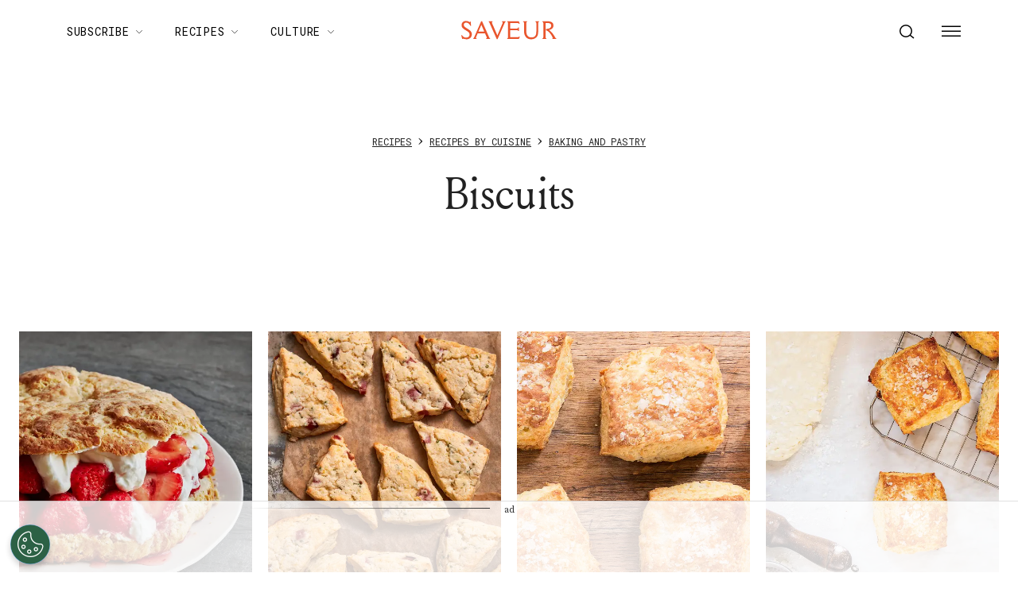

--- FILE ---
content_type: text/html; charset=utf-8
request_url: https://www.saveur.com/category/biscuits/
body_size: 33365
content:
<!DOCTYPE html><html lang="en"><head><meta charSet="utf-8"/><meta content="initial-scale=1, width=device-width" name="viewport"/><meta content="#f68f44" name="theme-color"/><title>Biscuits | Saveur</title><meta content="See the latest Biscuits stories from Saveur. See news, trends, tips, reviews and more at Saveur." name="description"/><link href="https://www.saveur.com/category/biscuits/" rel="canonical"/><link href="https://www.saveur.com/uploads/2021/06/22/Saveur_FAV_CRM-1.png?auto=webp" rel="icon" type="image/x-icon"/><meta content="c16nx0f9hyjvvo2sj3lj9cj1uksdhw" name="facebook-domain-verification"/><meta content="index, follow, max-image-preview:large, max-snippet:-1, max-video-preview:-1" name="robots"/><meta content="Saveur" property="og:site_name"/><meta content="https://www.saveur.com/uploads/2021/06/22/Saveur_feat_IMG_CRM_2000x1200-1.png?auto=webp&amp;width=2000&amp;height=1200" property="og:image"/><meta content="1200" property="og:image:height"/><meta content="2000" property="og:image:width"/><meta content="en_US" property="og:locale"/><meta content="See the latest Biscuits stories from Saveur. See news, trends, tips, reviews and more at Saveur." property="og:description"/><meta content="Biscuits Archives" property="og:title"/><meta content="website" property="og:type"/><meta content="https://www.saveur.com/category/biscuits/" property="og:url"/><meta content="https://twitter.com/saveurmag/" name="twitter:site"/><meta content="summary_large_image" name="twitter:card"/><meta content="https://www.saveur.com/uploads/2021/06/22/Saveur_feat_IMG_CRM_2000x1200-1.png?auto=webp" name="twitter:image"/><meta content="Biscuits" name="twitter:title"/><link href="https://www.saveur.com/feed/" rel="alternate" type="application/rss+xml"/><link href="https://www.saveur.com/category/biscuits/feed/" rel="alternate" type="application/rss+xml"/><link href="https://www.saveur.com/category/biscuits/page/2/" rel="next"/><meta name="next-head-count" content="25"/><link href="https://fonts.googleapis.com" rel="preconnect"/><link crossorigin="use-credentials" href="https://fonts.gstatic.com" rel="preconnect"/><link href="https://fonts.googleapis.com/css?family=Roboto%20Mono|Source%20Serif%20Pro:300,400,600,700,300i,400i,600i|EB%20Garamond:300,400,600,700&amp;display=optional" rel="stylesheet"/><meta name="influencerrate-verification" content="21a3e1d6f5b4bfbf5b07c275a2d57093"/><meta name="fo-verify" content="40817dca-92b0-447e-983b-7c6ff892a76c"/><script id="mcjs">!function(c,h,i,m,p){m=c.createElement(h);p=c.getElementsByTagName(h)[0];m.async=1;m.src=i;p.parentNode.insertBefore(m,p);}(document,"script","https://chimpstatic.com/mcjs-connected/js/users/b7fdcf898afc6e086be329528/8abdf0fecf5c5dd780e958db5.js");</script><link rel="preload" href="/_next/static/media/e4af272ccee01ff0-s.p.woff2" as="font" type="font/woff2" crossorigin="anonymous" data-next-font="size-adjust"/><link rel="preload" href="/_next/static/media/82050c55ac1c8c11-s.p.woff2" as="font" type="font/woff2" crossorigin="anonymous" data-next-font="size-adjust"/><link rel="preload" href="/_next/static/media/1f3fe8c6df3d47c1-s.p.woff2" as="font" type="font/woff2" crossorigin="anonymous" data-next-font="size-adjust"/><link rel="preload" href="/_next/static/css/d18cb4f95d0e4dcc.css" as="style"/><link rel="stylesheet" href="/_next/static/css/d18cb4f95d0e4dcc.css" data-n-g=""/><noscript data-n-css=""></noscript><script defer="" nomodule="" src="/_next/static/chunks/polyfills-c67a75d1b6f99dc8.js"></script><script src="/_next/static/chunks/webpack-20a0b97f5d6cba1c.js" defer=""></script><script src="/_next/static/chunks/framework-e50de212705b2753.js" defer=""></script><script src="/_next/static/chunks/main-0688a5bc14a1f80f.js" defer=""></script><script src="/_next/static/chunks/pages/_app-6a963a8660bb8881.js" defer=""></script><script src="/_next/static/chunks/6744-6553563248c7b74b.js" defer=""></script><script src="/_next/static/chunks/6156-c50c697cc363ad06.js" defer=""></script><script src="/_next/static/chunks/pages/%5B%5B...path%5D%5D-c8bb69425992ab18.js" defer=""></script><script src="/_next/static/5Pzy4hsYsXRK4W5rVBEmm/_buildManifest.js" defer=""></script><script src="/_next/static/5Pzy4hsYsXRK4W5rVBEmm/_ssgManifest.js" defer=""></script><style data-emotion="css-global 0"></style><style data-emotion="css-global 83jj53">html{-webkit-font-smoothing:antialiased;-moz-osx-font-smoothing:grayscale;box-sizing:border-box;-webkit-text-size-adjust:100%;}*,*::before,*::after{box-sizing:inherit;}strong,b{font-weight:700;}body{margin:0;color:rgba(0, 0, 0, 0.87);font-size:1.25rem;font-weight:400;letter-spacing:0;font-family:'Source Serif Pro',Georgia,serif;line-height:1.8;background-color:#fff;}@media (min-width:1280px){body{font-size:1.25rem;}}@media print{body{background-color:#fff;}}body::backdrop{background-color:#fff;}@font-face{font-family:'Louize';font-style:normal;font-display:swap;font-weight:400;src:local('Louize'),local('Louize-Regular'),url(/saveur/fonts/louize-regular.woff2) format('woff2'),url(/saveur/fonts/louize-regular.woff) format('woff');}@font-face{font-family:'Louize';font-style:italic;font-display:swap;font-weight:400;src:local('Louize'),local('Louize-Italic'),url(/saveur/fonts/louize-italic.woff2) format('woff2'),url(/saveur/fonts/louize-italic.woff) format('woff');}</style><style data-emotion="css-global animation-61bdi0">@-webkit-keyframes animation-61bdi0{0%{-webkit-transform:rotate(0deg);-moz-transform:rotate(0deg);-ms-transform:rotate(0deg);transform:rotate(0deg);}100%{-webkit-transform:rotate(360deg);-moz-transform:rotate(360deg);-ms-transform:rotate(360deg);transform:rotate(360deg);}}@keyframes animation-61bdi0{0%{-webkit-transform:rotate(0deg);-moz-transform:rotate(0deg);-ms-transform:rotate(0deg);transform:rotate(0deg);}100%{-webkit-transform:rotate(360deg);-moz-transform:rotate(360deg);-ms-transform:rotate(360deg);transform:rotate(360deg);}}</style><style data-emotion="css-global animation-1p2h4ri">@-webkit-keyframes animation-1p2h4ri{0%{stroke-dasharray:1px,200px;stroke-dashoffset:0;}50%{stroke-dasharray:100px,200px;stroke-dashoffset:-15px;}100%{stroke-dasharray:100px,200px;stroke-dashoffset:-125px;}}@keyframes animation-1p2h4ri{0%{stroke-dasharray:1px,200px;stroke-dashoffset:0;}50%{stroke-dasharray:100px,200px;stroke-dashoffset:-15px;}100%{stroke-dasharray:100px,200px;stroke-dashoffset:-125px;}}</style><style data-emotion="css-global 1me4h3s">h1,h2,h3,h4,p,figure,blockquote,dl,dd,pre,code{margin:0;}body{max-width:inherit;box-shadow:none;}</style><style data-emotion="css oi1ore 8yzpf7 13o7eu2 14891ef 1dbwiwb irmqb1 1jdkntr 7pxqbp 1ezrltb t7foe1 1obgwje vrsn46 14dshef l2hpa1 tdckyc 1dcnd2g dg15kl 19e480v 1i582j6 nw1fm4 ku9eyx qrpgpx 137b89x vubbuv 12ua8ej 18kkaem 1yjcq3 1wn7pj 6bxwxz nhb8h9 bboe9g 3mf706 179ku1v 1e9duv9 1yado2t y0e2qw 2dwqg4 vy6oj7 1e5yiz0 1jr0y8w 1bsgl7d 19ox3uz t0uidx 12xnrke 807inb 1nis2xr h3tke3 12dwljx 142w7wd vzdc9o 1643hj1 1yuhvjn f3ctna 1baulvz pog6k9 17utu1p gmr7sa azb3az ejla8q 125te6v exuvpy j4x2tu 7sbd1m 17oamky fdyrtl trslvm nsm1l9 20r61m jptrvs 1twg0gh kfbu2a ju792e xmlbcn emnftq 148z67 9qklz9 1t62lt9 yb3wxt 1k33q06 wrc61z">.css-oi1ore{position:fixed;display:-webkit-box;display:-webkit-flex;display:-ms-flexbox;display:flex;-webkit-align-items:center;-webkit-box-align:center;-ms-flex-align:center;align-items:center;-webkit-box-pack:center;-ms-flex-pack:center;-webkit-justify-content:center;justify-content:center;right:0;bottom:0;top:0;left:0;background-color:rgba(0, 0, 0, 0.5);-webkit-tap-highlight-color:transparent;color:#fff;z-index:1501;}.css-8yzpf7{display:inline-block;-webkit-animation:animation-61bdi0 1.4s linear infinite;animation:animation-61bdi0 1.4s linear infinite;}.css-13o7eu2{display:block;}.css-14891ef{stroke:currentColor;stroke-dasharray:80px,200px;stroke-dashoffset:0;-webkit-animation:animation-1p2h4ri 1.4s ease-in-out infinite;animation:animation-1p2h4ri 1.4s ease-in-out infinite;}.css-1dbwiwb{background-color:#fff;color:rgba(0, 0, 0, 0.87);-webkit-transition:box-shadow 300ms cubic-bezier(0.4, 0, 0.2, 1) 0ms;transition:box-shadow 300ms cubic-bezier(0.4, 0, 0.2, 1) 0ms;box-shadow:0px 2px 4px -1px rgba(0,0,0,0.2),0px 4px 5px 0px rgba(0,0,0,0.14),0px 1px 10px 0px rgba(0,0,0,0.12);display:-webkit-box;display:-webkit-flex;display:-ms-flexbox;display:flex;-webkit-flex-direction:column;-ms-flex-direction:column;flex-direction:column;width:100%;box-sizing:border-box;-webkit-flex-shrink:0;-ms-flex-negative:0;flex-shrink:0;position:-webkit-sticky;position:sticky;z-index:1100;top:0;left:auto;right:0;background-color:#f68f44;color:#fff;background-color:rgb(255 255 255 / 97.5%);box-shadow:none;width:100%;}.css-1dbwiwb.MuiPaper-elevation0{box-shadow:0 0 10px -5px rgb(0 0 0 / 50%);border-radius:0;}@media print{.css-1dbwiwb{display:none;}}.css-irmqb1{position:relative;display:-webkit-box;display:-webkit-flex;display:-ms-flexbox;display:flex;-webkit-align-items:center;-webkit-box-align:center;-ms-flex-align:center;align-items:center;min-height:56px;display:-webkit-box;display:-webkit-flex;display:-ms-flexbox;display:flex;padding:0px;max-width:1440px;margin-left:auto;margin-right:auto;width:100%;}@media (min-width:0px){@media (orientation: landscape){.css-irmqb1{min-height:48px;}}}@media (min-width:600px){.css-irmqb1{min-height:64px;}}@media (min-width:375px){.css-irmqb1{min-height:64px;}}@media (min-width:1280px){.css-irmqb1{min-height:80px;}}.css-1jdkntr{width:100%;display:-webkit-box;display:-webkit-flex;display:-ms-flexbox;display:flex;-webkit-box-flex-flow:row wrap;-webkit-flex-flow:row wrap;-ms-flex-flow:row wrap;flex-flow:row wrap;-webkit-align-items:center;-webkit-box-align:center;-ms-flex-align:center;align-items:center;}@media (min-width:0px){.css-1jdkntr{padding-left:16px;padding-right:16px;}}@media (min-width:768px){.css-1jdkntr{padding-left:40px;padding-right:40px;}}@media (min-width:1280px){.css-1jdkntr{padding-left:64px;padding-right:64px;}}.css-7pxqbp{-webkit-flex:1;-ms-flex:1;flex:1;-webkit-box-flex-flow:row wrap;-webkit-flex-flow:row wrap;-ms-flex-flow:row wrap;flex-flow:row wrap;-webkit-align-items:center;-webkit-box-align:center;-ms-flex-align:center;align-items:center;-webkit-box-pack:start;-ms-flex-pack:start;-webkit-justify-content:flex-start;justify-content:flex-start;}@media (min-width:0px){.css-7pxqbp{display:none;}}@media (min-width:1280px){.css-7pxqbp{display:-webkit-box;display:-webkit-flex;display:-ms-flexbox;display:flex;}}.css-1ezrltb{width:100%;display:-webkit-box;display:-webkit-flex;display:-ms-flexbox;display:flex;-webkit-align-items:center;-webkit-box-align:center;-ms-flex-align:center;align-items:center;z-index:1;}.css-t7foe1{display:-webkit-box;display:-webkit-flex;display:-ms-flexbox;display:flex;-webkit-flex-direction:row;-ms-flex-direction:row;flex-direction:row;padding-left:0px;margin-top:0px;margin-bottom:0px;}.css-1obgwje{list-style:none;position:relative;}.css-1obgwje:hover >ul{display:block;}.css-1obgwje:hover svg{-webkit-transform:rotate(180deg);-moz-transform:rotate(180deg);-ms-transform:rotate(180deg);transform:rotate(180deg);}.css-vrsn46{display:-webkit-inline-box;display:-webkit-inline-flex;display:-ms-inline-flexbox;display:inline-flex;-webkit-align-items:center;-webkit-box-align:center;-ms-flex-align:center;align-items:center;-webkit-box-pack:center;-ms-flex-pack:center;-webkit-justify-content:center;justify-content:center;position:relative;box-sizing:border-box;-webkit-tap-highlight-color:transparent;background-color:transparent;outline:0;border:0;margin:0;border-radius:0;padding:0;cursor:pointer;-webkit-user-select:none;-moz-user-select:none;-ms-user-select:none;user-select:none;vertical-align:middle;-moz-appearance:none;-webkit-appearance:none;-webkit-text-decoration:none;text-decoration:none;color:inherit;font-family:'Roboto Mono',monospace;font-weight:400;font-size:0.75rem;line-height:1;text-transform:uppercase;letter-spacing:0.1em;min-width:64px;padding:6px 16px;border-radius:4px;-webkit-transition:background-color 250ms cubic-bezier(0.4, 0, 0.2, 1) 0ms,box-shadow 250ms cubic-bezier(0.4, 0, 0.2, 1) 0ms,border-color 250ms cubic-bezier(0.4, 0, 0.2, 1) 0ms,color 250ms cubic-bezier(0.4, 0, 0.2, 1) 0ms;transition:background-color 250ms cubic-bezier(0.4, 0, 0.2, 1) 0ms,box-shadow 250ms cubic-bezier(0.4, 0, 0.2, 1) 0ms,border-color 250ms cubic-bezier(0.4, 0, 0.2, 1) 0ms,color 250ms cubic-bezier(0.4, 0, 0.2, 1) 0ms;color:#fff;background-color:#f68f44;box-shadow:0px 3px 1px -2px rgba(0,0,0,0.2),0px 2px 2px 0px rgba(0,0,0,0.14),0px 1px 5px 0px rgba(0,0,0,0.12);box-shadow:none;border-radius:0;background-color:transparent!important;text-align:left;color:#000;white-space:nowrap;box-shadow:none;-webkit-text-decoration:underline 1px;text-decoration:underline 1px;text-decoration-color:transparent;-webkit-transition:text-decoration-color ease-out 0.3s;transition:text-decoration-color ease-out 0.3s;font-size:14px;font-weight:normal;font-family:Roboto Mono,Helvetica,Arial,sans-serif;background:transparent;margin-left:4px;margin-right:4px;}.css-vrsn46::-moz-focus-inner{border-style:none;}.css-vrsn46.Mui-disabled{pointer-events:none;cursor:default;}@media print{.css-vrsn46{-webkit-print-color-adjust:exact;color-adjust:exact;}}.css-vrsn46:hover{-webkit-text-decoration:none;text-decoration:none;background-color:rgb(172, 100, 47);box-shadow:0px 2px 4px -1px rgba(0,0,0,0.2),0px 4px 5px 0px rgba(0,0,0,0.14),0px 1px 10px 0px rgba(0,0,0,0.12);}@media (hover: none){.css-vrsn46:hover{background-color:#f68f44;}}.css-vrsn46:active{box-shadow:0px 5px 5px -3px rgba(0,0,0,0.2),0px 8px 10px 1px rgba(0,0,0,0.14),0px 3px 14px 2px rgba(0,0,0,0.12);}.css-vrsn46.Mui-focusVisible{box-shadow:0px 3px 5px -1px rgba(0,0,0,0.2),0px 6px 10px 0px rgba(0,0,0,0.14),0px 1px 18px 0px rgba(0,0,0,0.12);}.css-vrsn46.Mui-disabled{color:rgba(0, 0, 0, 0.26);box-shadow:none;background-color:rgba(0, 0, 0, 0.12);}.css-vrsn46:hover{box-shadow:none;}.css-vrsn46.Mui-focusVisible{box-shadow:none;}.css-vrsn46:active{box-shadow:none;}.css-vrsn46.Mui-disabled{box-shadow:none;}.css-vrsn46[aria-current]{text-decoration-color:#000;}.css-vrsn46 >svg{stroke:#000;-webkit-transition:-webkit-transform ease-out 0.3s;transition:transform ease-out 0.3s;}.css-vrsn46:hover{background-color:transparent;box-shadow:none;-webkit-text-decoration:underline 1px;text-decoration:underline 1px;text-decoration-color:#000;}.css-vrsn46:hover{box-shadow:none;-webkit-text-decoration:underline 1px;text-decoration:underline 1px;text-decoration-color:#000;}.css-14dshef{margin:0;font-family:'Roboto Mono',monospace;font-size:0.875rem;letter-spacing:0.05em;text-transform:uppercase;font-weight:400;}.css-l2hpa1{-webkit-user-select:none;-moz-user-select:none;-ms-user-select:none;user-select:none;width:1em;height:1em;display:inline-block;fill:currentColor;-webkit-flex-shrink:0;-ms-flex-negative:0;flex-shrink:0;-webkit-transition:fill 200ms cubic-bezier(0.4, 0, 0.2, 1) 0ms;transition:fill 200ms cubic-bezier(0.4, 0, 0.2, 1) 0ms;font-size:1.5rem;fill:none;margin-left:8px;width:10px;}.css-tdckyc{text-align:left;display:none;background-color:#fff;border:0px solid;box-shadow:none;position:absolute;-webkit-columns:1;columns:1;left:3px;top:36px;margin-top:0px;padding-left:16px;padding-right:16px;padding-top:4px;padding-bottom:4px;}.css-tdckyc >li a{padding:8px;font-size:14px;font-family:Roboto Mono,Helvetica,Arial,sans-serif;font-weight:400;text-transform:none;}.css-1dcnd2g{display:-webkit-inline-box;display:-webkit-inline-flex;display:-ms-inline-flexbox;display:inline-flex;-webkit-align-items:center;-webkit-box-align:center;-ms-flex-align:center;align-items:center;-webkit-box-pack:center;-ms-flex-pack:center;-webkit-justify-content:center;justify-content:center;position:relative;box-sizing:border-box;-webkit-tap-highlight-color:transparent;background-color:transparent;outline:0;border:0;margin:0;border-radius:0;padding:0;cursor:pointer;-webkit-user-select:none;-moz-user-select:none;-ms-user-select:none;user-select:none;vertical-align:middle;-moz-appearance:none;-webkit-appearance:none;-webkit-text-decoration:none;text-decoration:none;color:inherit;font-family:'Roboto Mono',monospace;font-weight:400;font-size:0.75rem;line-height:1;text-transform:uppercase;letter-spacing:0.1em;min-width:64px;padding:6px 16px;border-radius:4px;-webkit-transition:background-color 250ms cubic-bezier(0.4, 0, 0.2, 1) 0ms,box-shadow 250ms cubic-bezier(0.4, 0, 0.2, 1) 0ms,border-color 250ms cubic-bezier(0.4, 0, 0.2, 1) 0ms,color 250ms cubic-bezier(0.4, 0, 0.2, 1) 0ms;transition:background-color 250ms cubic-bezier(0.4, 0, 0.2, 1) 0ms,box-shadow 250ms cubic-bezier(0.4, 0, 0.2, 1) 0ms,border-color 250ms cubic-bezier(0.4, 0, 0.2, 1) 0ms,color 250ms cubic-bezier(0.4, 0, 0.2, 1) 0ms;color:#fff;background-color:#f68f44;box-shadow:0px 3px 1px -2px rgba(0,0,0,0.2),0px 2px 2px 0px rgba(0,0,0,0.14),0px 1px 5px 0px rgba(0,0,0,0.12);box-shadow:none;border-radius:0;background-color:transparent;text-align:left;color:black;white-space:nowrap;box-shadow:none;-webkit-text-decoration:underline 1px;text-decoration:underline 1px;text-decoration-color:transparent;-webkit-transition:text-decoration-color ease-out 0.3s;transition:text-decoration-color ease-out 0.3s;padding-top:20px!important;padding-bottom:20px!important;}.css-1dcnd2g::-moz-focus-inner{border-style:none;}.css-1dcnd2g.Mui-disabled{pointer-events:none;cursor:default;}@media print{.css-1dcnd2g{-webkit-print-color-adjust:exact;color-adjust:exact;}}.css-1dcnd2g:hover{-webkit-text-decoration:none;text-decoration:none;background-color:rgb(172, 100, 47);box-shadow:0px 2px 4px -1px rgba(0,0,0,0.2),0px 4px 5px 0px rgba(0,0,0,0.14),0px 1px 10px 0px rgba(0,0,0,0.12);}@media (hover: none){.css-1dcnd2g:hover{background-color:#f68f44;}}.css-1dcnd2g:active{box-shadow:0px 5px 5px -3px rgba(0,0,0,0.2),0px 8px 10px 1px rgba(0,0,0,0.14),0px 3px 14px 2px rgba(0,0,0,0.12);}.css-1dcnd2g.Mui-focusVisible{box-shadow:0px 3px 5px -1px rgba(0,0,0,0.2),0px 6px 10px 0px rgba(0,0,0,0.14),0px 1px 18px 0px rgba(0,0,0,0.12);}.css-1dcnd2g.Mui-disabled{color:rgba(0, 0, 0, 0.26);box-shadow:none;background-color:rgba(0, 0, 0, 0.12);}.css-1dcnd2g:hover{box-shadow:none;}.css-1dcnd2g.Mui-focusVisible{box-shadow:none;}.css-1dcnd2g:active{box-shadow:none;}.css-1dcnd2g.Mui-disabled{box-shadow:none;}.css-1dcnd2g[aria-current]{text-decoration-color:#000;}.css-1dcnd2g >svg{stroke:#000;-webkit-transition:-webkit-transform ease-out 0.3s;transition:transform ease-out 0.3s;}.css-1dcnd2g:hover{background-color:transparent;box-shadow:none;-webkit-text-decoration:underline 1px;text-decoration:underline 1px;text-decoration-color:#000;}.css-dg15kl{-webkit-flex:0;-ms-flex:0;flex:0;display:-webkit-box;display:-webkit-flex;display:-ms-flexbox;display:flex;-webkit-align-items:center;-webkit-box-align:center;-ms-flex-align:center;align-items:center;}@media (min-width:0px){.css-dg15kl{-webkit-box-pack:start;-ms-flex-pack:start;-webkit-justify-content:flex-start;justify-content:flex-start;}}@media (min-width:768px){.css-dg15kl{-webkit-box-pack:center;-ms-flex-pack:center;-webkit-justify-content:center;justify-content:center;}}.css-19e480v{margin:0;color:#f68f44;-webkit-text-decoration:underline;text-decoration:underline;text-decoration-color:rgba(246, 143, 68, 0.4);line-height:1;}.css-19e480v:hover{text-decoration-color:inherit;}.css-1i582j6{-webkit-user-select:none;-moz-user-select:none;-ms-user-select:none;user-select:none;width:1em;height:1em;display:inline-block;fill:currentColor;-webkit-flex-shrink:0;-ms-flex-negative:0;flex-shrink:0;-webkit-transition:fill 200ms cubic-bezier(0.4, 0, 0.2, 1) 0ms;transition:fill 200ms cubic-bezier(0.4, 0, 0.2, 1) 0ms;font-size:1.5rem;width:auto;height:24px;color:#e9552d;-webkit-transition:color ease-out 0.3s;transition:color ease-out 0.3s;}.css-1i582j6:hover{color:#000;}.css-nw1fm4{display:-webkit-box;display:-webkit-flex;display:-ms-flexbox;display:flex;-webkit-flex-direction:row;-ms-flex-direction:row;flex-direction:row;-webkit-flex:1;-ms-flex:1;flex:1;display:-webkit-box;display:-webkit-flex;display:-ms-flexbox;display:flex;-webkit-box-pack:end;-ms-flex-pack:end;-webkit-justify-content:flex-end;justify-content:flex-end;-webkit-align-items:center;-webkit-box-align:center;-ms-flex-align:center;align-items:center;padding-left:0px;margin:0px;}.css-nw1fm4 li{list-style-type:none;-webkit-align-items:center;-webkit-box-align:center;-ms-flex-align:center;align-items:center;}.css-ku9eyx{font-size:18px;list-style:none;}.css-qrpgpx{-webkit-align-items:center;-webkit-box-align:center;-ms-flex-align:center;align-items:center;display:-webkit-box;display:-webkit-flex;display:-ms-flexbox;display:flex;padding:4px;position:relative;}.css-137b89x{display:-webkit-inline-box;display:-webkit-inline-flex;display:-ms-inline-flexbox;display:inline-flex;-webkit-align-items:center;-webkit-box-align:center;-ms-flex-align:center;align-items:center;-webkit-box-pack:center;-ms-flex-pack:center;-webkit-justify-content:center;justify-content:center;position:relative;box-sizing:border-box;-webkit-tap-highlight-color:transparent;background-color:transparent;outline:0;border:0;margin:0;border-radius:0;padding:0;cursor:pointer;-webkit-user-select:none;-moz-user-select:none;-ms-user-select:none;user-select:none;vertical-align:middle;-moz-appearance:none;-webkit-appearance:none;-webkit-text-decoration:none;text-decoration:none;color:inherit;text-align:center;-webkit-flex:0 0 auto;-ms-flex:0 0 auto;flex:0 0 auto;font-size:1.5rem;padding:8px;border-radius:50%;overflow:visible;color:rgba(0, 0, 0, 0.54);-webkit-transition:background-color 150ms cubic-bezier(0.4, 0, 0.2, 1) 0ms;transition:background-color 150ms cubic-bezier(0.4, 0, 0.2, 1) 0ms;padding:12px;color:black;font-size:inherit;}.css-137b89x::-moz-focus-inner{border-style:none;}.css-137b89x.Mui-disabled{pointer-events:none;cursor:default;}@media print{.css-137b89x{-webkit-print-color-adjust:exact;color-adjust:exact;}}.css-137b89x:hover{background-color:rgba(0, 0, 0, 0.04);}@media (hover: none){.css-137b89x:hover{background-color:transparent;}}.css-137b89x.Mui-disabled{background-color:transparent;color:rgba(0, 0, 0, 0.26);}.css-vubbuv{-webkit-user-select:none;-moz-user-select:none;-ms-user-select:none;user-select:none;width:1em;height:1em;display:inline-block;fill:currentColor;-webkit-flex-shrink:0;-ms-flex-negative:0;flex-shrink:0;-webkit-transition:fill 200ms cubic-bezier(0.4, 0, 0.2, 1) 0ms;transition:fill 200ms cubic-bezier(0.4, 0, 0.2, 1) 0ms;font-size:1.5rem;}@media (min-width:0px){.css-12ua8ej{margin-left:0px;}}@media (min-width:768px){.css-12ua8ej{margin-left:8px;}}.css-18kkaem{display:-webkit-inline-box;display:-webkit-inline-flex;display:-ms-inline-flexbox;display:inline-flex;-webkit-align-items:center;-webkit-box-align:center;-ms-flex-align:center;align-items:center;-webkit-box-pack:center;-ms-flex-pack:center;-webkit-justify-content:center;justify-content:center;position:relative;box-sizing:border-box;-webkit-tap-highlight-color:transparent;background-color:transparent;outline:0;border:0;margin:0;border-radius:0;padding:0;cursor:pointer;-webkit-user-select:none;-moz-user-select:none;-ms-user-select:none;user-select:none;vertical-align:middle;-moz-appearance:none;-webkit-appearance:none;-webkit-text-decoration:none;text-decoration:none;color:inherit;text-align:center;-webkit-flex:0 0 auto;-ms-flex:0 0 auto;flex:0 0 auto;font-size:1.5rem;padding:8px;border-radius:50%;overflow:visible;color:rgba(0, 0, 0, 0.54);-webkit-transition:background-color 150ms cubic-bezier(0.4, 0, 0.2, 1) 0ms;transition:background-color 150ms cubic-bezier(0.4, 0, 0.2, 1) 0ms;color:black;-webkit-transition:color ease-out 0.3s;transition:color ease-out 0.3s;}.css-18kkaem::-moz-focus-inner{border-style:none;}.css-18kkaem.Mui-disabled{pointer-events:none;cursor:default;}@media print{.css-18kkaem{-webkit-print-color-adjust:exact;color-adjust:exact;}}.css-18kkaem:hover{background-color:rgba(0, 0, 0, 0.04);}@media (hover: none){.css-18kkaem:hover{background-color:transparent;}}.css-18kkaem.Mui-disabled{background-color:transparent;color:rgba(0, 0, 0, 0.26);}.css-18kkaem:hover{background-color:transparent;color:#e9552d;}.css-1yjcq3{width:100%;margin-left:auto;box-sizing:border-box;margin-right:auto;display:block;padding-left:16px;padding-right:16px;}@media (min-width:375px){.css-1yjcq3{padding-left:24px;padding-right:24px;}}@media (min-width:1440px){.css-1yjcq3{max-width:1440px;}}@media (min-width:0px) and (max-width:767.95px){.css-1yjcq3:not(.MuiContainer-disableGutters){padding-left:1rem;padding-right:1rem;}}@media (min-width:768px){.css-1yjcq3:not(.MuiContainer-disableGutters){padding-left:1.5rem;padding-right:1.5rem;}}.css-1wn7pj{max-width:536px;margin-left:auto;margin-right:auto;}@media (min-width:0px){.css-1wn7pj{padding-bottom:32px;padding-top:40px;}}@media (min-width:1280px){.css-1wn7pj{padding-bottom:72px;padding-top:80px;}}.css-6bxwxz{margin:0;font-size:1.25rem;font-weight:400;letter-spacing:0;font-family:'Source Serif Pro',Georgia,serif;line-height:1.8;color:inherit;letter-spacing:0;margin-bottom:16px;}@media (min-width:1280px){.css-6bxwxz{font-size:1.25rem;}}.css-6bxwxz ol{-webkit-box-pack:center;-ms-flex-pack:center;-webkit-justify-content:center;justify-content:center;text-transform:uppercase;}.css-6bxwxz a{font-family:'Roboto Mono',monospace;-webkit-text-decoration:underline;text-decoration:underline;font-size:0.75rem;line-height:1;}.css-6bxwxz a:hover{-webkit-text-decoration:none;text-decoration:none;}.css-nhb8h9{display:-webkit-box;display:-webkit-flex;display:-ms-flexbox;display:flex;-webkit-box-flex-wrap:wrap;-webkit-flex-wrap:wrap;-ms-flex-wrap:wrap;flex-wrap:wrap;-webkit-align-items:center;-webkit-box-align:center;-ms-flex-align:center;align-items:center;padding:0;margin:0;list-style:none;}.css-bboe9g{margin:0;font-size:1.25rem;font-weight:400;letter-spacing:0;font-family:'Source Serif Pro',Georgia,serif;line-height:1.8;color:inherit;cursor:pointer;-webkit-text-decoration:none;text-decoration:none;}@media (min-width:1280px){.css-bboe9g{font-size:1.25rem;}}.css-bboe9g:hover{-webkit-text-decoration:underline;text-decoration:underline;}.css-3mf706{display:-webkit-box;display:-webkit-flex;display:-ms-flexbox;display:flex;-webkit-user-select:none;-moz-user-select:none;-ms-user-select:none;user-select:none;margin-left:8px;margin-right:8px;}.css-179ku1v{margin:0;font-size:2.375rem;font-weight:400;line-height:1.1;letter-spacing:-0.01em;font-family:Louize,Garamond,serif;margin-bottom:16px;text-align:center;}@media (min-width:600px){.css-179ku1v{font-size:2.027rem;}}@media (min-width:900px){.css-179ku1v{font-size:2.2523rem;}}@media (min-width:1200px){.css-179ku1v{font-size:2.4775rem;}}@media (min-width:1280px){.css-179ku1v{font-size:3.5rem;}}.css-1e9duv9{display:-webkit-box;display:-webkit-flex;display:-ms-flexbox;display:flex;-webkit-box-flex-wrap:wrap;-webkit-flex-wrap:wrap;-ms-flex-wrap:wrap;flex-wrap:wrap;padding:0px;-webkit-column-gap:1rem;column-gap:1rem;list-style:none;-webkit-box-pack:center;-ms-flex-pack:center;-webkit-justify-content:center;justify-content:center;margin:0px;margin-bottom:16px;}.css-1yado2t{margin-bottom:80px;}.css-y0e2qw{box-sizing:border-box;display:-webkit-box;display:-webkit-flex;display:-ms-flexbox;display:flex;-webkit-box-flex-wrap:wrap;-webkit-flex-wrap:wrap;-ms-flex-wrap:wrap;flex-wrap:wrap;width:100%;-webkit-flex-direction:row;-ms-flex-direction:row;flex-direction:row;margin-top:-40px;width:calc(100% + 20px);margin-left:-20px;margin-top:0px;}.css-y0e2qw>.MuiGrid-item{padding-top:40px;}.css-y0e2qw>.MuiGrid-item{padding-left:20px;}.css-2dwqg4{box-sizing:border-box;margin:0;-webkit-flex-direction:row;-ms-flex-direction:row;flex-direction:row;-webkit-flex-basis:50%;-ms-flex-preferred-size:50%;flex-basis:50%;-webkit-box-flex:0;-webkit-flex-grow:0;-ms-flex-positive:0;flex-grow:0;max-width:50%;}@media (min-width:768px){.css-2dwqg4{-webkit-flex-basis:33.333333%;-ms-flex-preferred-size:33.333333%;flex-basis:33.333333%;-webkit-box-flex:0;-webkit-flex-grow:0;-ms-flex-positive:0;flex-grow:0;max-width:33.333333%;}}@media (min-width:1280px){.css-2dwqg4{-webkit-flex-basis:25%;-ms-flex-preferred-size:25%;flex-basis:25%;-webkit-box-flex:0;-webkit-flex-grow:0;-ms-flex-positive:0;flex-grow:0;max-width:25%;}}.css-vy6oj7{display:-webkit-box;display:-webkit-flex;display:-ms-flexbox;display:flex;-webkit-flex-direction:column;-ms-flex-direction:column;flex-direction:column;width:100%;margin:0px;max-width:100%;}.css-vy6oj7 a{color:#000;}.css-1e5yiz0{overflow:hidden;position:relative;width:100%;}@media (min-width:0px){.css-1e5yiz0{margin-bottom:12px;}}@media (min-width:1280px){.css-1e5yiz0{margin-bottom:16px;}}.css-1jr0y8w{-webkit-transition:-webkit-transform ease-out 0.3s;transition:transform ease-out 0.3s;}.css-1bsgl7d{position:relative;padding-bottom:125%;overflow:hidden;}.css-19ox3uz{display:-webkit-box;display:-webkit-flex;display:-ms-flexbox;display:flex;-webkit-flex-direction:column;-ms-flex-direction:column;flex-direction:column;}@media (min-width:0px){.css-19ox3uz>:not(style)+:not(style){margin:0;margin-top:8px;}}@media (min-width:768px){.css-19ox3uz>:not(style)+:not(style){margin:0;margin-top:12px;}}.css-t0uidx{margin:0;font-size:1.25rem;font-weight:400;letter-spacing:0;font-family:'Source Serif Pro',Georgia,serif;line-height:1.8;}@media (min-width:1280px){.css-t0uidx{font-size:1.25rem;}}.css-12xnrke{margin:0;font-size:1.25rem;font-weight:400;line-height:1.1;letter-spacing:-0.01em;font-family:Louize,Garamond,serif;-webkit-text-decoration:underline 1px;text-decoration:underline 1px;text-decoration-color:transparent;-webkit-transition:text-decoration-color ease-out 0.3s;transition:text-decoration-color ease-out 0.3s;display:block;}@media (min-width:600px){.css-12xnrke{font-size:1.1538rem;}}@media (min-width:900px){.css-12xnrke{font-size:1.1538rem;}}@media (min-width:1200px){.css-12xnrke{font-size:1.3462rem;}}@media (min-width:1280px){.css-12xnrke{font-size:1.75rem;}}.css-807inb{margin:0;color:#505050;display:block;font-size:0.75rem;letter-spacing:0;font-family:'Roboto Mono',monospace;font-weight:400;line-height:1.6;color:#000;}@media (min-width:1280px){.css-807inb{font-size:0.875rem;}}.css-807inb a{display:inline-block;}.css-1nis2xr{margin:0;color:#505050;display:block;font-size:0.75rem;letter-spacing:0;font-family:'Roboto Mono',monospace;font-weight:400;line-height:1.6;color:#000;text-transform:uppercase;-webkit-text-decoration:none;text-decoration:none;}@media (min-width:1280px){.css-1nis2xr{font-size:0.875rem;}}.css-1nis2xr:hover{-webkit-text-decoration:none;text-decoration:none;}.css-h3tke3{box-sizing:border-box;margin:0;-webkit-flex-direction:row;-ms-flex-direction:row;flex-direction:row;-webkit-flex-basis:100%;-ms-flex-preferred-size:100%;flex-basis:100%;-webkit-box-flex:0;-webkit-flex-grow:0;-ms-flex-positive:0;flex-grow:0;max-width:100%;}@media (min-width:768px){.css-h3tke3{-webkit-flex-basis:100%;-ms-flex-preferred-size:100%;flex-basis:100%;-webkit-box-flex:0;-webkit-flex-grow:0;-ms-flex-positive:0;flex-grow:0;max-width:100%;}}@media (min-width:1280px){.css-h3tke3{-webkit-flex-basis:100%;-ms-flex-preferred-size:100%;flex-basis:100%;-webkit-box-flex:0;-webkit-flex-grow:0;-ms-flex-positive:0;flex-grow:0;max-width:100%;}}.css-12dwljx{position:relative;top:0;display:none;width:100%;-webkit-box-pack:center;-ms-flex-pack:center;-webkit-justify-content:center;justify-content:center;-webkit-align-items:center;-webkit-box-align:center;-ms-flex-align:center;align-items:center;margin-bottom:0px;padding:40px;background-color:#f7f4ec;}.css-142w7wd{margin:0;color:#505050;display:block;font-size:0.75rem;letter-spacing:0;font-family:'Roboto Mono',monospace;font-weight:400;line-height:1.6;position:absolute;}@media (min-width:1280px){.css-142w7wd{font-size:0.875rem;}}@media (min-width:0px){.css-142w7wd{display:none;top:11px;}}@media (min-width:375px){.css-142w7wd{display:block;}}@media (min-width:768px){.css-142w7wd{top:9px;}}.css-vzdc9o{margin:0;color:#505050;display:block;font-size:0.75rem;letter-spacing:0;font-family:'Roboto Mono',monospace;font-weight:400;line-height:1.6;text-align:center;left:11px;position:absolute;-webkit-transform:rotate(-90deg);-moz-transform:rotate(-90deg);-ms-transform:rotate(-90deg);transform:rotate(-90deg);}@media (min-width:1280px){.css-vzdc9o{font-size:0.875rem;}}@media (min-width:0px){.css-vzdc9o{display:block;}}@media (min-width:375px){.css-vzdc9o{display:none;}}.css-1643hj1{margin:0;color:#505050;display:block;font-size:0.75rem;letter-spacing:0;font-family:'Roboto Mono',monospace;font-weight:400;line-height:1.6;text-align:center;position:absolute;right:11px;-webkit-transform:rotate(90deg);-moz-transform:rotate(90deg);-ms-transform:rotate(90deg);transform:rotate(90deg);}@media (min-width:1280px){.css-1643hj1{font-size:0.875rem;}}@media (min-width:0px){.css-1643hj1{display:block;}}@media (min-width:375px){.css-1643hj1{display:none;}}.css-1yuhvjn{margin-top:16px;}.css-f3ctna{width:100%;margin-left:auto;box-sizing:border-box;margin-right:auto;display:block;margin-top:80px;margin-bottom:24px;text-align:center;}@media (min-width:1280px){.css-f3ctna{max-width:1280px;}}@media (min-width:0px) and (max-width:767.95px){.css-f3ctna:not(.MuiContainer-disableGutters){padding-left:1rem;padding-right:1rem;}}@media (min-width:768px){.css-f3ctna:not(.MuiContainer-disableGutters){padding-left:1.5rem;padding-right:1.5rem;}}.css-1baulvz{display:inline-block;}.css-pog6k9{display:-webkit-inline-box;display:-webkit-inline-flex;display:-ms-inline-flexbox;display:inline-flex;-webkit-align-items:center;-webkit-box-align:center;-ms-flex-align:center;align-items:center;-webkit-box-pack:center;-ms-flex-pack:center;-webkit-justify-content:center;justify-content:center;position:relative;box-sizing:border-box;-webkit-tap-highlight-color:transparent;background-color:transparent;outline:0;border:0;margin:0;border-radius:0;padding:0;cursor:pointer;-webkit-user-select:none;-moz-user-select:none;-ms-user-select:none;user-select:none;vertical-align:middle;-moz-appearance:none;-webkit-appearance:none;-webkit-text-decoration:none;text-decoration:none;color:inherit;font-size:1.125rem;line-height:1.8;letter-spacing:0;font-family:'Source Serif Pro',Georgia,serif;font-weight:400;border-radius:16px;text-align:center;box-sizing:border-box;min-width:32px;height:32px;padding:0 6px;margin:0 3px;color:rgba(0, 0, 0, 0.87);-webkit-transition:color 250ms cubic-bezier(0.4, 0, 0.2, 1) 0ms,background-color 250ms cubic-bezier(0.4, 0, 0.2, 1) 0ms;transition:color 250ms cubic-bezier(0.4, 0, 0.2, 1) 0ms,background-color 250ms cubic-bezier(0.4, 0, 0.2, 1) 0ms;font-family:'Roboto Mono',monospace;font-size:0.875rem!important;letter-spacing:0.05em;text-transform:uppercase;font-weight:400;background:none!important;}.css-pog6k9::-moz-focus-inner{border-style:none;}.css-pog6k9.Mui-disabled{pointer-events:none;cursor:default;}@media print{.css-pog6k9{-webkit-print-color-adjust:exact;color-adjust:exact;}}@media (min-width:1280px){.css-pog6k9{font-size:1.125rem;}}.css-pog6k9.Mui-focusVisible{background-color:rgba(0, 0, 0, 0.12);}.css-pog6k9.Mui-disabled{opacity:0.38;}.css-pog6k9:hover{background-color:rgba(0, 0, 0, 0.04);}@media (hover: none){.css-pog6k9:hover{background-color:transparent;}}.css-pog6k9.Mui-selected{background-color:rgba(0, 0, 0, 0.08);}.css-pog6k9.Mui-selected:hover{background-color:rgba(0, 0, 0, 0.12);}@media (hover: none){.css-pog6k9.Mui-selected:hover{background-color:rgba(0, 0, 0, 0.08);}}.css-pog6k9.Mui-selected.Mui-focusVisible{background-color:rgba(0, 0, 0, 0.2);}.css-pog6k9.Mui-selected.Mui-disabled{opacity:1;color:rgba(0, 0, 0, 0.26);background-color:rgba(0, 0, 0, 0.08);}.css-pog6k9.Mui-selected.Mui-disabled{color:rgba(0, 0, 0, 0.26);}.css-pog6k9.Mui-selected{-webkit-text-decoration:underline;text-decoration:underline;text-underline-offset:4px;}.css-pog6k9.Mui-selected,.css-pog6k9:hover{color:#e9552d;}.css-pog6k9 path:first-of-type{fill:#000;}.css-pog6k9 path:last-of-type{stroke:#000;}.css-pog6k9:hover path:first-of-type{fill:#e9552d;}.css-pog6k9:hover path:last-of-type{stroke:#e9552d;}.css-pog6k9:disabled path:first-of-type{fill:#a8a8a8;}.css-pog6k9:disabled path:last-of-type{stroke:#a8a8a8;}.css-17utu1p{-webkit-user-select:none;-moz-user-select:none;-ms-user-select:none;user-select:none;width:1em;height:1em;display:inline-block;fill:currentColor;-webkit-flex-shrink:0;-ms-flex-negative:0;flex-shrink:0;-webkit-transition:fill 200ms cubic-bezier(0.4, 0, 0.2, 1) 0ms;transition:fill 200ms cubic-bezier(0.4, 0, 0.2, 1) 0ms;font-size:1.5rem;margin-bottom:1px;margin-right:8px;width:10px;height:7px;-webkit-transition:inherit;transition:inherit;}.css-gmr7sa{margin:0;color:#f68f44;-webkit-text-decoration:underline;text-decoration:underline;text-decoration-color:rgba(246, 143, 68, 0.4);display:-webkit-inline-box;display:-webkit-inline-flex;display:-ms-inline-flexbox;display:inline-flex;-webkit-align-items:center;-webkit-box-align:center;-ms-flex-align:center;align-items:center;-webkit-box-pack:center;-ms-flex-pack:center;-webkit-justify-content:center;justify-content:center;position:relative;box-sizing:border-box;-webkit-tap-highlight-color:transparent;background-color:transparent;outline:0;border:0;margin:0;border-radius:0;padding:0;cursor:pointer;-webkit-user-select:none;-moz-user-select:none;-ms-user-select:none;user-select:none;vertical-align:middle;-moz-appearance:none;-webkit-appearance:none;-webkit-text-decoration:none;text-decoration:none;color:inherit;font-size:1.125rem;line-height:1.8;letter-spacing:0;font-family:'Source Serif Pro',Georgia,serif;font-weight:400;border-radius:16px;text-align:center;box-sizing:border-box;min-width:32px;height:32px;padding:0 6px;margin:0 3px;color:rgba(0, 0, 0, 0.87);-webkit-transition:color 250ms cubic-bezier(0.4, 0, 0.2, 1) 0ms,background-color 250ms cubic-bezier(0.4, 0, 0.2, 1) 0ms;transition:color 250ms cubic-bezier(0.4, 0, 0.2, 1) 0ms,background-color 250ms cubic-bezier(0.4, 0, 0.2, 1) 0ms;font-family:'Roboto Mono',monospace;font-size:0.875rem!important;letter-spacing:0.05em;text-transform:uppercase;font-weight:400;background:none!important;}.css-gmr7sa:hover{text-decoration-color:inherit;}.css-gmr7sa::-moz-focus-inner{border-style:none;}.css-gmr7sa.Mui-disabled{pointer-events:none;cursor:default;}@media print{.css-gmr7sa{-webkit-print-color-adjust:exact;color-adjust:exact;}}@media (min-width:1280px){.css-gmr7sa{font-size:1.125rem;}}.css-gmr7sa.Mui-focusVisible{background-color:rgba(0, 0, 0, 0.12);}.css-gmr7sa.Mui-disabled{opacity:0.38;}.css-gmr7sa:hover{background-color:rgba(0, 0, 0, 0.04);}@media (hover: none){.css-gmr7sa:hover{background-color:transparent;}}.css-gmr7sa.Mui-selected{background-color:rgba(0, 0, 0, 0.08);}.css-gmr7sa.Mui-selected:hover{background-color:rgba(0, 0, 0, 0.12);}@media (hover: none){.css-gmr7sa.Mui-selected:hover{background-color:rgba(0, 0, 0, 0.08);}}.css-gmr7sa.Mui-selected.Mui-focusVisible{background-color:rgba(0, 0, 0, 0.2);}.css-gmr7sa.Mui-selected.Mui-disabled{opacity:1;color:rgba(0, 0, 0, 0.26);background-color:rgba(0, 0, 0, 0.08);}.css-gmr7sa.Mui-selected.Mui-disabled{color:rgba(0, 0, 0, 0.26);}.css-gmr7sa.Mui-selected{-webkit-text-decoration:underline;text-decoration:underline;text-underline-offset:4px;}.css-gmr7sa.Mui-selected,.css-gmr7sa:hover{color:#e9552d;}.css-gmr7sa path:first-of-type{fill:#000;}.css-gmr7sa path:last-of-type{stroke:#000;}.css-gmr7sa:hover path:first-of-type{fill:#e9552d;}.css-gmr7sa:hover path:last-of-type{stroke:#e9552d;}.css-gmr7sa:disabled path:first-of-type{fill:#a8a8a8;}.css-gmr7sa:disabled path:last-of-type{stroke:#a8a8a8;}.css-azb3az{-webkit-user-select:none;-moz-user-select:none;-ms-user-select:none;user-select:none;width:1em;height:1em;display:inline-block;fill:currentColor;-webkit-flex-shrink:0;-ms-flex-negative:0;flex-shrink:0;-webkit-transition:fill 200ms cubic-bezier(0.4, 0, 0.2, 1) 0ms;transition:fill 200ms cubic-bezier(0.4, 0, 0.2, 1) 0ms;font-size:1.5rem;margin-bottom:1px;margin-left:8px;width:10px;height:7px;-webkit-transition:inherit;transition:inherit;}.css-ejla8q{position:relative;background-color:#faf8f4;}@media print{.css-ejla8q{display:none;}}@media (min-width:0px){.css-125te6v{padding-top:48px;padding-bottom:48px;}}@media (min-width:768px){.css-125te6v{padding-top:80px;padding-bottom:80px;}}@media (min-width:1280px){.css-125te6v{padding-top:88px;padding-bottom:88px;width:50%;}}.css-exuvpy{margin:0;font-size:2.125rem;font-weight:400;line-height:1.1;letter-spacing:-0.01em;font-family:Louize,Garamond,serif;margin-bottom:24px;}@media (min-width:600px){.css-exuvpy{font-size:1.6667rem;}}@media (min-width:900px){.css-exuvpy{font-size:1.875rem;}}@media (min-width:1200px){.css-exuvpy{font-size:1.875rem;}}@media (min-width:1280px){.css-exuvpy{font-size:3rem;}}.css-j4x2tu{margin:0;font-size:1.25rem;font-weight:400;letter-spacing:0;font-family:'Source Serif Pro',Georgia,serif;line-height:1.8;margin-bottom:40px;font-style:italic;line-height:1.5;}@media (min-width:1280px){.css-j4x2tu{font-size:1.25rem;}}@media (min-width:0px){.css-j4x2tu{font-size:1.125rem;}}@media (min-width:768px){.css-j4x2tu{font-size:1.375rem;}}.css-7sbd1m{display:-webkit-inline-box;display:-webkit-inline-flex;display:-ms-inline-flexbox;display:inline-flex;-webkit-align-items:center;-webkit-box-align:center;-ms-flex-align:center;align-items:center;-webkit-box-pack:center;-ms-flex-pack:center;-webkit-justify-content:center;justify-content:center;position:relative;box-sizing:border-box;-webkit-tap-highlight-color:transparent;background-color:transparent;outline:0;border:0;margin:0;border-radius:0;padding:0;cursor:pointer;-webkit-user-select:none;-moz-user-select:none;-ms-user-select:none;user-select:none;vertical-align:middle;-moz-appearance:none;-webkit-appearance:none;-webkit-text-decoration:none;text-decoration:none;color:inherit;font-family:'Roboto Mono',monospace;font-weight:400;font-size:0.9375rem;line-height:1;text-transform:uppercase;letter-spacing:0.1em;min-width:64px;padding:7px 21px;border-radius:4px;-webkit-transition:background-color 250ms cubic-bezier(0.4, 0, 0.2, 1) 0ms,box-shadow 250ms cubic-bezier(0.4, 0, 0.2, 1) 0ms,border-color 250ms cubic-bezier(0.4, 0, 0.2, 1) 0ms,color 250ms cubic-bezier(0.4, 0, 0.2, 1) 0ms;transition:background-color 250ms cubic-bezier(0.4, 0, 0.2, 1) 0ms,box-shadow 250ms cubic-bezier(0.4, 0, 0.2, 1) 0ms,border-color 250ms cubic-bezier(0.4, 0, 0.2, 1) 0ms,color 250ms cubic-bezier(0.4, 0, 0.2, 1) 0ms;border:1px solid rgba(246, 143, 68, 0.5);color:#f68f44;box-shadow:none;border-radius:0;font-size:0.875rem;padding:1rem 1.5rem;}.css-7sbd1m::-moz-focus-inner{border-style:none;}.css-7sbd1m.Mui-disabled{pointer-events:none;cursor:default;}@media print{.css-7sbd1m{-webkit-print-color-adjust:exact;color-adjust:exact;}}.css-7sbd1m:hover{-webkit-text-decoration:none;text-decoration:none;background-color:rgba(246, 143, 68, 0.04);border:1px solid #f68f44;}@media (hover: none){.css-7sbd1m:hover{background-color:transparent;}}.css-7sbd1m.Mui-disabled{color:rgba(0, 0, 0, 0.26);border:1px solid rgba(0, 0, 0, 0.12);}.css-7sbd1m:hover{box-shadow:none;}.css-7sbd1m.Mui-focusVisible{box-shadow:none;}.css-7sbd1m:active{box-shadow:none;}.css-7sbd1m.Mui-disabled{box-shadow:none;}.css-7sbd1m:hover{background-color:#e9552d;border-color:#e9552d;color:#fff;}.css-17oamky{background-color:#000;display:-webkit-box;display:-webkit-flex;display:-ms-flexbox;display:flex;-webkit-align-items:center;-webkit-box-align:center;-ms-flex-align:center;align-items:center;-webkit-box-pack:end;-ms-flex-pack:end;-webkit-justify-content:flex-end;justify-content:flex-end;}@media (min-width:1280px){.css-17oamky{position:absolute;right:0;top:0;height:100%;width:calc(50% - 24px);}}.css-fdyrtl{aspect-ratio:16/9;-webkit-background-size:cover;background-size:cover;width:100%;position:relative;}@media (min-width:1280px){.css-fdyrtl{height:100%;}}.css-trslvm{background-color:#000;}@media (min-width:0px){.css-trslvm{padding-top:64px;padding-bottom:64px;}}@media (min-width:768px){.css-trslvm{padding-top:80px;padding-bottom:80px;}}.css-trslvm>div+div{margin-top:24px;}@media print{.css-trslvm{display:none;}}.css-nsm1l9{width:100%;margin-left:auto;box-sizing:border-box;margin-right:auto;display:block;padding-left:16px;padding-right:16px;grid-template-columns:repeat(12, 1fr);grid-template-rows:repeat(2, min-content);row-gap:80px;grid-template-areas:"Main Main Main Main Main Main . Disclaimer Disclaimer Disclaimer Disclaimer ." "Social Social Social . . . . Copyright Copyright Copyright Copyright .";}@media (min-width:375px){.css-nsm1l9{padding-left:24px;padding-right:24px;}}@media (min-width:1440px){.css-nsm1l9{max-width:1440px;}}@media (min-width:0px) and (max-width:767.95px){.css-nsm1l9:not(.MuiContainer-disableGutters){padding-left:1rem;padding-right:1rem;}}@media (min-width:768px){.css-nsm1l9:not(.MuiContainer-disableGutters){padding-left:1.5rem;padding-right:1.5rem;}}@media (min-width:1280px){.css-nsm1l9{display:grid;}}.css-20r61m{grid-area:Main;grid-template-rows:repeat(1, min-content);row-gap:0px;-webkit-column-gap:16px;column-gap:16px;}@media (min-width:0px){.css-20r61m{display:block;margin-bottom:64px;}}@media (min-width:768px){.css-20r61m{display:grid;grid-template-columns:repeat(8, 1fr);grid-template-areas:"Logo Logo Logo Menu Menu Menu Menu Menu";}}@media (min-width:1280px){.css-20r61m{grid-template-columns:repeat(6, 1fr);grid-template-areas:"Logo Logo Menu Menu Menu Menu";margin-bottom:0px;}}.css-jptrvs{margin:0;font-size:1.25rem;font-weight:400;letter-spacing:0;font-family:'Source Serif Pro',Georgia,serif;line-height:1.8;grid-area:Logo;}@media (min-width:1280px){.css-jptrvs{font-size:1.25rem;}}@media (min-width:0px){.css-jptrvs{margin-bottom:40px;}}@media (min-width:768px){.css-jptrvs{margin-bottom:0px;}}.css-jptrvs a{color:#fff;-webkit-transition:color 300ms cubic-bezier(0.4, 0, 0.2, 1) 0ms;transition:color 300ms cubic-bezier(0.4, 0, 0.2, 1) 0ms;}.css-jptrvs a:hover{color:#e9552d;}.css-1twg0gh{display:grid;grid-template-columns:repeat(2, 1fr);grid-area:Menu;-webkit-column-gap:16px;column-gap:16px;row-gap:40px;padding:0px;margin:0px;}@media (min-width:1280px){.css-1twg0gh{margin-left:16px;}}.css-kfbu2a{margin:0;font-family:'Roboto Mono',monospace;font-weight:400;font-size:0.75rem;line-height:1;text-transform:uppercase;letter-spacing:0.1em;list-style:none;}.css-kfbu2a a{color:#fff;text-decoration-color:transparent;text-transform:uppercase;-webkit-transition:text-decoration-color 300ms cubic-bezier(0.4, 0, 0.2, 1) 0ms;transition:text-decoration-color 300ms cubic-bezier(0.4, 0, 0.2, 1) 0ms;}.css-kfbu2a a:hover{text-decoration-color:currentColor;}.css-ju792e{grid-area:Disclaimer;}@media (min-width:0px){.css-ju792e{margin-bottom:40px;}}@media (min-width:1280px){.css-ju792e{margin-bottom:0px;}}.css-xmlbcn{margin:0;font-family:'Roboto Mono',monospace;font-weight:400;font-size:0.75rem;line-height:1;text-transform:uppercase;letter-spacing:0.1em;color:#a8a8a8;margin-bottom:12px;}.css-emnftq{margin:0;font-size:1.25rem;font-weight:400;letter-spacing:0;font-family:'Source Serif Pro',Georgia,serif;line-height:1.8;color:#a8a8a8;margin-bottom:12px;}@media (min-width:1280px){.css-emnftq{font-size:1.25rem;}}@media (min-width:0px){.css-emnftq{font-size:0.75rem;}}.css-148z67>button{font-size:0.875rem!important;background-color:#fff!important;border-color:#e9552d!important;border-width:1px!important;border-style:solid!important;color:#e9552d!important;padding:1rem 1.5rem!important;}.css-148z67>button:hover{background-color:#e9552d!important;border-color:#e9552d!important;color:#fff!important;}.css-9qklz9{grid-area:Social;}@media (min-width:0px){.css-9qklz9{margin-bottom:40px;}}@media (min-width:1280px){.css-9qklz9{margin-bottom:0px;}}.css-9qklz9 a:hover{opacity:1;color:#e9552d;}.css-1t62lt9{display:-webkit-box;display:-webkit-flex;display:-ms-flexbox;display:flex;-webkit-flex-direction:row;-ms-flex-direction:row;flex-direction:row;}.css-1t62lt9>:not(style)+:not(style){margin:0;margin-left:16px;}.css-yb3wxt{display:-webkit-inline-box;display:-webkit-inline-flex;display:-ms-inline-flexbox;display:inline-flex;-webkit-align-items:center;-webkit-box-align:center;-ms-flex-align:center;align-items:center;-webkit-box-pack:center;-ms-flex-pack:center;-webkit-justify-content:center;justify-content:center;position:relative;box-sizing:border-box;-webkit-tap-highlight-color:transparent;background-color:transparent;outline:0;border:0;margin:0;border-radius:0;padding:0;cursor:pointer;-webkit-user-select:none;-moz-user-select:none;-ms-user-select:none;user-select:none;vertical-align:middle;-moz-appearance:none;-webkit-appearance:none;-webkit-text-decoration:none;text-decoration:none;color:inherit;text-align:center;-webkit-flex:0 0 auto;-ms-flex:0 0 auto;flex:0 0 auto;font-size:1.5rem;padding:8px;border-radius:50%;overflow:visible;color:rgba(0, 0, 0, 0.54);-webkit-transition:background-color 150ms cubic-bezier(0.4, 0, 0.2, 1) 0ms;transition:background-color 150ms cubic-bezier(0.4, 0, 0.2, 1) 0ms;color:#fff;display:-webkit-inline-box;display:-webkit-inline-flex;display:-ms-inline-flexbox;display:inline-flex;}.css-yb3wxt::-moz-focus-inner{border-style:none;}.css-yb3wxt.Mui-disabled{pointer-events:none;cursor:default;}@media print{.css-yb3wxt{-webkit-print-color-adjust:exact;color-adjust:exact;}}.css-yb3wxt:hover{background-color:rgba(0, 0, 0, 0.04);}@media (hover: none){.css-yb3wxt:hover{background-color:transparent;}}.css-yb3wxt.Mui-disabled{background-color:transparent;color:rgba(0, 0, 0, 0.26);}.css-1k33q06{-webkit-user-select:none;-moz-user-select:none;-ms-user-select:none;user-select:none;width:1em;height:1em;display:inline-block;fill:currentColor;-webkit-flex-shrink:0;-ms-flex-negative:0;flex-shrink:0;-webkit-transition:fill 200ms cubic-bezier(0.4, 0, 0.2, 1) 0ms;transition:fill 200ms cubic-bezier(0.4, 0, 0.2, 1) 0ms;font-size:1.25rem;}.css-wrc61z{margin:0;font-family:'Roboto Mono',monospace;font-weight:400;font-size:0.75rem;line-height:1;text-transform:uppercase;letter-spacing:0.1em;color:#a8a8a8;grid-area:Copyright;}</style></head><body><div id="__next"><div aria-hidden="true" class="MuiBackdrop-root css-oi1ore" style="opacity:0;visibility:hidden"><span class="MuiCircularProgress-root MuiCircularProgress-indeterminate MuiCircularProgress-colorInherit css-8yzpf7" style="width:40px;height:40px" role="progressbar"><svg class="MuiCircularProgress-svg css-13o7eu2" viewBox="22 22 44 44"><circle class="MuiCircularProgress-circle MuiCircularProgress-circleIndeterminate css-14891ef" cx="44" cy="44" r="20.2" fill="none" stroke-width="3.6"></circle></svg></span></div><link href="https://api.organiccdn.io/sdk/customcss/a189e9bc-da93-4cf1-874a-9b40079c3ba4" id="organic-css" rel="stylesheet"/><header class="MuiPaper-root MuiPaper-elevation MuiPaper-elevation4 MuiAppBar-root MuiAppBar-colorPrimary MuiAppBar-positionSticky css-1dbwiwb" id="page-header"><div class="MuiToolbar-root MuiToolbar-regular css-irmqb1"><div class="MuiBox-root css-1jdkntr"><div class="MuiBox-root css-7pxqbp"><nav class="MuiBox-root css-1ezrltb"><ul class="css-t7foe1"><li class="MuiBox-root css-1obgwje"><a class="MuiButtonBase-root MuiButton-root MuiButton-contained MuiButton-containedPrimary MuiButton-sizeMedium MuiButton-containedSizeMedium MuiButton-disableElevation css-vrsn46" tabindex="0" type="button" href="/category/biscuits/#" title="Subscribe"><span class="MuiTypography-root MuiTypography-allCapsBig css-14dshef">Subscribe</span><svg class="MuiSvgIcon-root MuiSvgIcon-fontSizeMedium css-l2hpa1" focusable="false" aria-hidden="true" viewBox="0 0 8 5"><path d="M7 1L4 4L1 1" stroke-width="0.5"></path></svg></a><ul class="MuiBox-root css-tdckyc"><li class="MuiBox-root css-1obgwje"><a class="MuiButtonBase-root MuiButton-root MuiButton-contained MuiButton-containedPrimary MuiButton-sizeMedium MuiButton-containedSizeMedium MuiButton-disableElevation css-1dcnd2g" tabindex="0" type="button" href="https://www.saveur.com/newsletter/" title="Newsletter"><span class="MuiTypography-root MuiTypography-allCapsBig css-14dshef">Newsletter</span></a></li><li class="MuiBox-root css-1obgwje"><a class="MuiButtonBase-root MuiButton-root MuiButton-contained MuiButton-containedPrimary MuiButton-sizeMedium MuiButton-containedSizeMedium MuiButton-disableElevation css-1dcnd2g" tabindex="0" type="button" href="https://shop.saveur.com" title="Print"><span class="MuiTypography-root MuiTypography-allCapsBig css-14dshef">Print</span></a></li><li class="MuiBox-root css-1obgwje"><a class="MuiButtonBase-root MuiButton-root MuiButton-contained MuiButton-containedPrimary MuiButton-sizeMedium MuiButton-containedSizeMedium MuiButton-disableElevation css-1dcnd2g" tabindex="0" type="button" href="https://www.saveur.com/stockists/" title="Stockists"><span class="MuiTypography-root MuiTypography-allCapsBig css-14dshef">Stockists</span></a></li><li class="MuiBox-root css-1obgwje"><a class="MuiButtonBase-root MuiButton-root MuiButton-contained MuiButton-containedPrimary MuiButton-sizeMedium MuiButton-containedSizeMedium MuiButton-disableElevation css-1dcnd2g" tabindex="0" type="button" href="https://saveur.zinioapps.com/" title="Digital Issues"><span class="MuiTypography-root MuiTypography-allCapsBig css-14dshef">Digital Issues</span></a></li></ul></li><li class="MuiBox-root css-1obgwje"><a class="MuiButtonBase-root MuiButton-root MuiButton-contained MuiButton-containedPrimary MuiButton-sizeMedium MuiButton-containedSizeMedium MuiButton-disableElevation css-vrsn46" tabindex="0" type="button" href="https://www.saveur.com/category/recipes/" title="Recipes"><span class="MuiTypography-root MuiTypography-allCapsBig css-14dshef">Recipes</span><svg class="MuiSvgIcon-root MuiSvgIcon-fontSizeMedium css-l2hpa1" focusable="false" aria-hidden="true" viewBox="0 0 8 5"><path d="M7 1L4 4L1 1" stroke-width="0.5"></path></svg></a><ul class="MuiBox-root css-tdckyc"><li class="MuiBox-root css-1obgwje"><a class="MuiButtonBase-root MuiButton-root MuiButton-contained MuiButton-containedPrimary MuiButton-sizeMedium MuiButton-containedSizeMedium MuiButton-disableElevation css-1dcnd2g" tabindex="0" type="button" href="https://www.saveur.com/category/recipes-by-ingredient/" title="Recipes by Ingredient"><span class="MuiTypography-root MuiTypography-allCapsBig css-14dshef">Recipes by Ingredient</span></a></li><li class="MuiBox-root css-1obgwje"><a class="MuiButtonBase-root MuiButton-root MuiButton-contained MuiButton-containedPrimary MuiButton-sizeMedium MuiButton-containedSizeMedium MuiButton-disableElevation css-1dcnd2g" tabindex="0" type="button" href="https://www.saveur.com/category/recipes-by-course/" title="Recipes by Course"><span class="MuiTypography-root MuiTypography-allCapsBig css-14dshef">Recipes by Course</span></a></li><li class="MuiBox-root css-1obgwje"><a class="MuiButtonBase-root MuiButton-root MuiButton-contained MuiButton-containedPrimary MuiButton-sizeMedium MuiButton-containedSizeMedium MuiButton-disableElevation css-1dcnd2g" tabindex="0" type="button" href="https://www.saveur.com/category/recipes-by-cuisine/" title="Recipes by Cuisine"><span class="MuiTypography-root MuiTypography-allCapsBig css-14dshef">Recipes by Cuisine</span></a></li><li class="MuiBox-root css-1obgwje"><a class="MuiButtonBase-root MuiButton-root MuiButton-contained MuiButton-containedPrimary MuiButton-sizeMedium MuiButton-containedSizeMedium MuiButton-disableElevation css-1dcnd2g" tabindex="0" type="button" href="https://www.saveur.com/category/recipes-by-season-occasion/" title="Recipes by Season &amp; Occasion"><span class="MuiTypography-root MuiTypography-allCapsBig css-14dshef">Recipes by Season &amp; Occasion</span></a></li><li class="MuiBox-root css-1obgwje"><a class="MuiButtonBase-root MuiButton-root MuiButton-contained MuiButton-containedPrimary MuiButton-sizeMedium MuiButton-containedSizeMedium MuiButton-disableElevation css-1dcnd2g" tabindex="0" type="button" href="https://www.saveur.com/category/techniques/" title="Techniques"><span class="MuiTypography-root MuiTypography-allCapsBig css-14dshef">Techniques</span></a></li></ul></li><li class="MuiBox-root css-1obgwje"><a class="MuiButtonBase-root MuiButton-root MuiButton-contained MuiButton-containedPrimary MuiButton-sizeMedium MuiButton-containedSizeMedium MuiButton-disableElevation css-vrsn46" tabindex="0" type="button" href="https://www.saveur.com/category/culture/" title="Culture"><span class="MuiTypography-root MuiTypography-allCapsBig css-14dshef">Culture</span><svg class="MuiSvgIcon-root MuiSvgIcon-fontSizeMedium css-l2hpa1" focusable="false" aria-hidden="true" viewBox="0 0 8 5"><path d="M7 1L4 4L1 1" stroke-width="0.5"></path></svg></a><ul class="MuiBox-root css-tdckyc"><li class="MuiBox-root css-1obgwje"><a class="MuiButtonBase-root MuiButton-root MuiButton-contained MuiButton-containedPrimary MuiButton-sizeMedium MuiButton-containedSizeMedium MuiButton-disableElevation css-1dcnd2g" tabindex="0" type="button" href="https://www.saveur.com/category/features/" title="Features"><span class="MuiTypography-root MuiTypography-allCapsBig css-14dshef">Features</span></a></li><li class="MuiBox-root css-1obgwje"><a class="MuiButtonBase-root MuiButton-root MuiButton-contained MuiButton-containedPrimary MuiButton-sizeMedium MuiButton-containedSizeMedium MuiButton-disableElevation css-1dcnd2g" tabindex="0" type="button" href="https://www.saveur.com/category/cookbook-club/" title="Cookbook Club"><span class="MuiTypography-root MuiTypography-allCapsBig css-14dshef">Cookbook Club</span></a></li><li class="MuiBox-root css-1obgwje"><a class="MuiButtonBase-root MuiButton-root MuiButton-contained MuiButton-containedPrimary MuiButton-sizeMedium MuiButton-containedSizeMedium MuiButton-disableElevation css-1dcnd2g" tabindex="0" type="button" href="https://www.saveur.com/category/trends/" title="Trends"><span class="MuiTypography-root MuiTypography-allCapsBig css-14dshef">Trends</span></a></li></ul></li></ul></nav></div><div class="MuiBox-root css-dg15kl"><a class="MuiTypography-root MuiTypography-inherit MuiLink-root MuiLink-underlineAlways css-19e480v" href="/"><svg class="MuiSvgIcon-root MuiSvgIcon-fontSizeMedium css-1i582j6" focusable="false" aria-hidden="true" viewBox="0 0 201 40"><g clip-path="url(#a)"><path clip-rule="evenodd" d="M6.46 38.34c1.53.45 3.11.7 4.7.74 6.48 0 11-4.3 11-10.44 0-6.1-4.02-8.61-10.1-12.4l-.01-.02-.97-.6c-3.93-2.46-5.81-4.1-5.81-6.97s1.96-4.58 5.23-4.58c3.66 0 6.94 2.54 8.53 6.63l.04.09 1.4-.18-.52-8.49-1.25-.07-.04.11c-.13.57-.35.74-.9.74-.25 0-.65-.21-1.15-.48l-.08-.04A13.53 13.53 0 0 0 9.78.57C4.4.57.64 4.22.64 9.47c0 5.37 3.75 7.64 9.4 11.08l.03.01.2.12c4.6 2.78 7.2 4.54 7.2 8.41 0 3.97-2.72 6.44-7.08 6.44-3.9 0-6.75-1.63-8.95-5.11l-.05-.08-1.39.42 1.96 7.64 1.26.1.03-.08c.19-.51.29-.52.76-.52.83.05 1.65.2 2.45.44Zm45.7.17h8.48l.01-1.2-.08-.04c-.85-.39-1.2-.88-1.63-1.85L43.77 1.24l-.03-.07h-1.85L27.34 34.4l-.05.11c-.55 1.25-.94 2.15-1.91 2.78l-.05.04v1.17h7.08v-1.2l-.1-.03c-.98-.2-1.4-.65-1.4-1.48.05-.62.21-1.23.46-1.8l3.21-7.4H50l3.2 7.4c.26.6.41 1.22.46 1.87 0 .8-.46 1.27-1.4 1.42l-.1.02v1.2Zm-3.71-15.44H36.03l6.24-14.28 6.18 14.28ZM74.73 38.8h1.65L90.91 5.74l.16-.34.03-.07c.54-1.25.96-2.24 2.08-2.83l.07-.04V1.18h-7.3v1.29l.06.03c.95.45 1.21.82 1.21 1.65.02.37-.04.74-.19 1.08L76.04 30.94 64.79 5.24c-.14-.35-.2-.72-.2-1.1 0-.86.27-1.2 1.22-1.64l.08-.03V1.19h-8.17v1.3l.1.02c.69.14 1.08.9 1.76 2.46L74.7 38.74l.03.07Zm21.93-.3h24.55l2.18-4.82-1.06-.63-.07.07c-1.54 1.55-3.58 1.67-6.29 1.67h-12.85V19.97h12.33c2.9 0 4.03.15 4.46 1.77l.02.1h1.3v-7.59h-1.3l-.02.1c-.43 1.97-1.62 2.17-4.45 2.17h-12.34V4.93h12.56c2.76 0 4.68.12 6.24 1.62l.06.06 1.1-.55-1.86-4.89H96.66v1.3l.08.04c1.55.55 1.72 1.36 1.72 2.93V34.3c0 1.56-.16 2.3-1.72 2.87l-.08.02v1.3Zm35.56-16.91c0 11.14 5.48 17.53 15.04 17.53 5.83 0 10.7-2.65 13-7.09 1.62-3.07 1.62-6.45 1.62-10.03V5.45c0-1.66.16-2.39 1.72-2.93l.08-.03v-1.3h-7.4v1.29l.08.03c1.55.55 1.72 1.36 1.72 2.93v17.45c0 8.53-3.11 12.17-10.42 12.17-7.25 0-10.77-4.39-10.77-13.4V5.43c0-1.59.07-2.38 1.66-2.93l.09-.03v-1.3h-8.22v1.3l.08.03c1.55.55 1.72 1.36 1.72 2.93V21.6Zm59.76 16.9H200l.01-1.32-.1-.01c-1.19-.16-1.85-1.36-2.85-3.18l-.06-.12c-.5-.9-1.06-1.92-1.8-3.05-3.47-5.35-7.19-9.26-10.49-11.09 6.26-1.39 9.43-4.57 9.43-9.45 0-6.13-4.33-9.1-13.24-9.1h-9.96v1.3l.09.03c1.55.55 1.72 1.36 1.72 2.93V34.3c0 1.56-.17 2.3-1.72 2.87l-.09.03v1.3h8.23v-1.3l-.08-.03c-1.52-.54-1.67-1.25-1.67-2.87V4.94h3.27c6.28 0 8.83 1.63 8.83 5.61 0 4.19-4.07 6.75-10.88 6.85h-.12v2.85l.08.03c2.83.85 5.38 2.62 7.76 5.43 4.16 4.91 6.24 10.11 6.24 10.76a.68.68 0 0 1-.52.71l-.1.02v1.3Z" fill-rule="evenodd"></path></g><defs><clipPath id="a"><path d="M0 0h201v40H0z" fill="#fff"></path></clipPath></defs></svg></a></div><ul class="css-nw1fm4"><li class="MuiBox-root css-ku9eyx"><div class="MuiBox-root css-qrpgpx"><div class="MuiBox-root css-0"><button class="MuiButtonBase-root MuiIconButton-root MuiIconButton-sizeMedium css-137b89x" tabindex="0" type="button"><svg class="MuiSvgIcon-root MuiSvgIcon-fontSizeMedium css-vubbuv" focusable="false" aria-hidden="true" viewBox="0 0 24 24"><circle cx="11" cy="11" fill="transparent" r="7.25" stroke="black" stroke-width="1.5"></circle><path d="M16 16L21 20" stroke="black" stroke-width="1.5"></path></svg></button></div><div class="MuiBox-root css-0"></div></div></li><li class="MuiBox-root css-12ua8ej"><button class="MuiButtonBase-root MuiIconButton-root MuiIconButton-sizeMedium css-18kkaem" tabindex="0" type="button" aria-label="Menu Button"><svg class="MuiSvgIcon-root MuiSvgIcon-fontSizeMedium css-vubbuv" focusable="false" aria-hidden="true" viewBox="0 0 24 24" stroke="currentColor"><line stroke-width="1.5" x2="24" y1="5.25" y2="5.25"></line><line stroke-width="1.5" x2="24" y1="11.25" y2="11.25"></line><line stroke-width="1.5" x2="24" y1="17.25" y2="17.25"></line></svg></button></li></ul></div></div></header><main class="MuiBox-root css-0" data-og-content-type="category" data-og-template="default"><script type="application/ld+json">[{"@context":"https://schema.org","@type":"WebSite","@id":"https://www.saveur.com/#website","url":"https://www.saveur.com/","name":"Saveur","description":"Eat the world.","publisher":{"@context":"https://schema.org","@type":"Organization","@id":"https://www.saveur.com/#organization","name":"Saveur","url":"https://www.saveur.com/","sameAs":[],"logo":{"@type":"ImageObject","@id":"https://www.saveur.com/#logo","inLanguage":"en-US","caption":"Saveur"},"image":{"@type":"ImageObject","@id":"https://www.saveur.com/#logo","inLanguage":"en-US","caption":"Saveur"}},"potentialAction":[null],"inLanguage":"en-US"},{"@context":"https://schema.org","@type":"ImageObject","@id":"https://www.saveur.com/category/biscuits/#primaryimage","inLanguage":"en-US","url":"https://www.saveur.com/uploads/2021/06/22/Saveur_feat_IMG_CRM_2000x1200-1.png?auto=webp","width":2000,"height":1200,"name":"Saveur_feat_IMG_CRM_2000x1200 (1)"},{"@context":"https://schema.org","@type":"CollectionPage","@id":"https://www.saveur.com/category/biscuits/#webpage","url":"https://www.saveur.com/category/biscuits/","name":"Biscuits | Saveur","description":"See the latest Biscuits stories from Saveur. See news, trends, tips, reviews and more at Saveur.","inLanguage":"en-US","isPartOf":{"@context":"https://schema.org","@type":"WebSite","@id":"https://www.saveur.com/#website","url":"https://www.saveur.com/","name":"Saveur","description":"Eat the world.","publisher":{"@context":"https://schema.org","@type":"Organization","@id":"https://www.saveur.com/#organization","name":"Saveur","url":"https://www.saveur.com/","sameAs":[],"logo":{"@type":"ImageObject","@id":"https://www.saveur.com/#logo","inLanguage":"en-US","url":"https://www.saveur.com/uploads/2021/03/12/saveur_logo-black-1.png?auto=webp","contentUrl":"https://www.saveur.com/uploads/2021/03/12/saveur_logo-black-1.png?auto=webp","width":2000,"height":384,"caption":"Saveur"},"image":{"@type":"ImageObject","@id":"https://www.saveur.com/#logo","inLanguage":"en-US","url":"https://www.saveur.com/uploads/2021/03/12/saveur_logo-black-1.png?auto=webp","contentUrl":"https://www.saveur.com/uploads/2021/03/12/saveur_logo-black-1.png?auto=webp","width":2000,"height":384,"caption":"Saveur"}},"potentialAction":[null],"inLanguage":"en-US"},"primaryImageOfPage":{"@id":"https://www.saveur.com/category/biscuits/#primaryimage"},"datePublished":"null+00:00","dateModified":"null+00:00","potentialAction":[{"@type":"ReadAction","target":["https://www.saveur.com/category/biscuits/"]}],"breadcrumb":{"@context":"https://schema.org","@type":"BreadcrumbList","@id":"https://www.saveur.com/category/biscuits/#breadcrumb","itemListElement":[{"@type":"ListItem","name":"Recipes","item":"https://www.saveur.com/category/recipes/","position":1},{"@type":"ListItem","name":"Recipes by Cuisine","item":"https://www.saveur.com/category/recipes-by-cuisine/","position":2},{"@type":"ListItem","name":"Baking and Pastry","item":"https://www.saveur.com/category/baking-pastry/","position":3},{"@type":"ListItem","name":"Biscuits","item":"https://www.saveur.com/category/biscuits/","position":4}]}}]</script><div class="MuiContainer-root MuiContainer-maxWidthXl css-1yjcq3" data-og-area="category-root"><header class="MuiContainer-root MuiContainer-maxWidthXl css-1yjcq3" data-og-area="category-header"><div class="MuiBox-root css-1wn7pj"><nav class="MuiTypography-root MuiTypography-body1 MuiBreadcrumbs-root css-6bxwxz" aria-label="breadcrumb" data-og-area="article-breadcrumbs"><ol class="MuiBreadcrumbs-ol css-nhb8h9"><li class="MuiBreadcrumbs-li"><a class="MuiTypography-root MuiTypography-body1 css-bboe9g" href="https://www.saveur.com/category/recipes/">Recipes</a></li><li aria-hidden="true" class="MuiBreadcrumbs-separator css-3mf706">›</li><li class="MuiBreadcrumbs-li"><a class="MuiTypography-root MuiTypography-body1 css-bboe9g" href="https://www.saveur.com/category/recipes-by-cuisine/">Recipes by Cuisine</a></li><li aria-hidden="true" class="MuiBreadcrumbs-separator css-3mf706">›</li><li class="MuiBreadcrumbs-li"><a class="MuiTypography-root MuiTypography-body1 css-bboe9g" href="https://www.saveur.com/category/baking-pastry/">Baking and Pastry</a></li></ol></nav><h1 class="MuiTypography-root MuiTypography-h2 css-179ku1v">Biscuits</h1><ul class="MuiBox-root css-1e9duv9"></ul></div></header><div class="MuiBox-root css-1yado2t" data-og-area="category-content"><div class="MuiGrid-root MuiGrid-container css-y0e2qw"><div class="MuiGrid-root MuiGrid-item MuiGrid-grid-xs-1 css-2dwqg4"><div class="css-vy6oj7"><a class="post-card__featured-image MuiBox-root css-1e5yiz0" title="Strawberry Shortcake for a Crowd" href="/article/recipes/strawberry-shortcake/"><div class="MuiBox-root css-1jr0y8w"><div class="MuiBox-root css-1bsgl7d"><img alt="Strawberry Shortcake" loading="lazy" src="https://www.saveur.com/uploads/2007/03/Strawberry-shortcake-Recipe-Saveur-11-scaled.jpg?crop=4%3A5&amp;format=auto&amp;optimize=high&amp;width=1440" style="max-width:100%;width:100%;object-fit:cover;object-position:center;position:absolute;inset:0;height:100%" srcSet="https://www.saveur.com/uploads/2007/03/Strawberry-shortcake-Recipe-Saveur-11-scaled.jpg?crop=4%3A5&amp;dpr=1&amp;format=auto&amp;optimize=high&amp;width=560 1x, https://www.saveur.com/uploads/2007/03/Strawberry-shortcake-Recipe-Saveur-11-scaled.jpg?crop=4%3A5&amp;dpr=1.5&amp;format=auto&amp;optimize=high&amp;width=560 1.5x, https://www.saveur.com/uploads/2007/03/Strawberry-shortcake-Recipe-Saveur-11-scaled.jpg?crop=4%3A5&amp;dpr=2&amp;format=auto&amp;optimize=high&amp;width=560 2x, https://www.saveur.com/uploads/2007/03/Strawberry-shortcake-Recipe-Saveur-11-scaled.jpg?crop=4%3A5&amp;dpr=3&amp;format=auto&amp;optimize=high&amp;width=560 3x" title="Strawberry Shortcake for a Crowd" sizes="100vw"/></div></div></a><div class="css-19ox3uz"><h3 class="MuiTypography-root MuiTypography-body1 css-t0uidx"><a class="MuiTypography-root MuiTypography-h6 post-card__title css-12xnrke" href="/article/recipes/strawberry-shortcake/" title="Strawberry Shortcake for a Crowd">Strawberry Shortcake for a Crowd</a></h3><span class="MuiTypography-root MuiTypography-caption css-807inb">By <a class="MuiTypography-root MuiTypography-caption css-1nis2xr" data-og-area="author-link" href="/authors/saveur-editors/">SAVEUR Editors</a></span></div></div></div><div class="MuiGrid-root MuiGrid-item MuiGrid-grid-xs-1 css-2dwqg4"><div class="css-vy6oj7"><a class="post-card__featured-image MuiBox-root css-1e5yiz0" title="Gluten-Free Ham and Cheddar Scones" href="/recipes/gluten-free-scone-recipe/"><div class="MuiBox-root css-1jr0y8w"><div class="MuiBox-root css-1bsgl7d"><img alt="Gluten-free scone recipe" loading="lazy" src="https://www.saveur.com/uploads/2022/12/19/Gluten-Free-Ham-Swiss-Scone-Recipe-Saveur-06_3-scaled.jpg?crop=4%3A5&amp;format=auto&amp;optimize=high&amp;width=1440" style="max-width:100%;width:100%;object-fit:cover;object-position:center;position:absolute;inset:0;height:100%" srcSet="https://www.saveur.com/uploads/2022/12/19/Gluten-Free-Ham-Swiss-Scone-Recipe-Saveur-06_3-scaled.jpg?crop=4%3A5&amp;dpr=1&amp;format=auto&amp;optimize=high&amp;width=560 1x, https://www.saveur.com/uploads/2022/12/19/Gluten-Free-Ham-Swiss-Scone-Recipe-Saveur-06_3-scaled.jpg?crop=4%3A5&amp;dpr=1.5&amp;format=auto&amp;optimize=high&amp;width=560 1.5x, https://www.saveur.com/uploads/2022/12/19/Gluten-Free-Ham-Swiss-Scone-Recipe-Saveur-06_3-scaled.jpg?crop=4%3A5&amp;dpr=2&amp;format=auto&amp;optimize=high&amp;width=560 2x, https://www.saveur.com/uploads/2022/12/19/Gluten-Free-Ham-Swiss-Scone-Recipe-Saveur-06_3-scaled.jpg?crop=4%3A5&amp;dpr=3&amp;format=auto&amp;optimize=high&amp;width=560 3x" title="Gluten-Free Ham and Cheddar Scones" sizes="100vw"/></div></div></a><div class="css-19ox3uz"><h3 class="MuiTypography-root MuiTypography-body1 css-t0uidx"><a class="MuiTypography-root MuiTypography-h6 post-card__title css-12xnrke" href="/recipes/gluten-free-scone-recipe/" title="Gluten-Free Ham and Cheddar Scones">Gluten-Free Ham and Cheddar Scones</a></h3><span class="MuiTypography-root MuiTypography-caption css-807inb">By <a class="MuiTypography-root MuiTypography-caption css-1nis2xr" data-og-area="author-link" href="/authors/lea-schleimer/">Lea Schleimer</a></span></div></div></div><div class="MuiGrid-root MuiGrid-item MuiGrid-grid-xs-1 css-2dwqg4"><div class="css-vy6oj7"><a class="post-card__featured-image MuiBox-root css-1e5yiz0" title="Nancy Silverton’s All-Butter Biscuits" href="/nancy-silvertons-all-butter-biscuits-recipe/"><div class="MuiBox-root css-1jr0y8w"><div class="MuiBox-root css-1bsgl7d"><img alt="Nancy Silverton&#x27;s Butter Biscuit recipe" loading="lazy" src="https://www.saveur.com/uploads/2019/02/14/B2PXHKFGML7ZDFBGKCDEOHA2NU.jpg?crop=4%3A5&amp;format=auto&amp;optimize=high&amp;width=1440" style="max-width:100%;width:100%;object-fit:cover;object-position:center;position:absolute;inset:0;height:100%" srcSet="https://www.saveur.com/uploads/2019/02/14/B2PXHKFGML7ZDFBGKCDEOHA2NU.jpg?crop=4%3A5&amp;dpr=1&amp;format=auto&amp;optimize=high&amp;width=560 1x, https://www.saveur.com/uploads/2019/02/14/B2PXHKFGML7ZDFBGKCDEOHA2NU.jpg?crop=4%3A5&amp;dpr=1.5&amp;format=auto&amp;optimize=high&amp;width=560 1.5x, https://www.saveur.com/uploads/2019/02/14/B2PXHKFGML7ZDFBGKCDEOHA2NU.jpg?crop=4%3A5&amp;dpr=2&amp;format=auto&amp;optimize=high&amp;width=560 2x, https://www.saveur.com/uploads/2019/02/14/B2PXHKFGML7ZDFBGKCDEOHA2NU.jpg?crop=4%3A5&amp;dpr=3&amp;format=auto&amp;optimize=high&amp;width=560 3x" title="Nancy Silverton’s All-Butter Biscuits" sizes="100vw"/></div></div></a><div class="css-19ox3uz"><h3 class="MuiTypography-root MuiTypography-body1 css-t0uidx"><a class="MuiTypography-root MuiTypography-h6 post-card__title css-12xnrke" href="/nancy-silvertons-all-butter-biscuits-recipe/" title="Nancy Silverton’s All-Butter Biscuits">Nancy Silverton’s All-Butter Biscuits</a></h3>0</div></div></div><div class="MuiGrid-root MuiGrid-item MuiGrid-grid-xs-1 css-2dwqg4"><div class="css-vy6oj7"><a class="post-card__featured-image MuiBox-root css-1e5yiz0" title="9 Buttery Biscuits To Brighten Your Day" href="/gallery/buttery-biscuit-recipes/"><div class="MuiBox-root css-1jr0y8w"><div class="MuiBox-root css-1bsgl7d"><img alt="Nancy Silverton&#x27;s Better Butter Biscuits" loading="lazy" src="https://www.saveur.com/uploads/2019/03/04/QC6JLZT5SY2OCPPGQAERVTD6HE.jpg?crop=4%3A5&amp;format=auto&amp;optimize=high&amp;width=1440" style="max-width:100%;width:100%;object-fit:cover;object-position:center;position:absolute;inset:0;height:100%" srcSet="https://www.saveur.com/uploads/2019/03/04/QC6JLZT5SY2OCPPGQAERVTD6HE.jpg?crop=4%3A5&amp;dpr=1&amp;format=auto&amp;optimize=high&amp;width=560 1x, https://www.saveur.com/uploads/2019/03/04/QC6JLZT5SY2OCPPGQAERVTD6HE.jpg?crop=4%3A5&amp;dpr=1.5&amp;format=auto&amp;optimize=high&amp;width=560 1.5x, https://www.saveur.com/uploads/2019/03/04/QC6JLZT5SY2OCPPGQAERVTD6HE.jpg?crop=4%3A5&amp;dpr=2&amp;format=auto&amp;optimize=high&amp;width=560 2x, https://www.saveur.com/uploads/2019/03/04/QC6JLZT5SY2OCPPGQAERVTD6HE.jpg?crop=4%3A5&amp;dpr=3&amp;format=auto&amp;optimize=high&amp;width=560 3x" title="9 Buttery Biscuits To Brighten Your Day" sizes="100vw"/></div></div></a><div class="css-19ox3uz"><h3 class="MuiTypography-root MuiTypography-body1 css-t0uidx"><a class="MuiTypography-root MuiTypography-h6 post-card__title css-12xnrke" href="/gallery/buttery-biscuit-recipes/" title="9 Buttery Biscuits To Brighten Your Day">9 Buttery Biscuits To Brighten Your Day</a></h3><span class="MuiTypography-root MuiTypography-caption css-807inb">By <a class="MuiTypography-root MuiTypography-caption css-1nis2xr" data-og-area="author-link" href="/authors/saveur-editors/">SAVEUR Editors</a></span></div></div></div><div class="MuiGrid-root MuiGrid-item MuiGrid-grid-xs-1 css-2dwqg4"><div class="css-vy6oj7"><a class="post-card__featured-image MuiBox-root css-1e5yiz0" title="Pine Nut and Almond Biscuits" href="/article/recipes/pine-nut-and-almond-biscuits/"><div class="MuiBox-root css-1jr0y8w"><div class="MuiBox-root css-1bsgl7d"><img alt="Pine Nut and Almond Biscuits" loading="lazy" src="https://www.saveur.com/uploads/2019/03/18/HZLB33YLOGGYHYW5LDFEBZ2UGU.jpg?crop=4%3A5&amp;format=auto&amp;optimize=high&amp;width=1440" style="max-width:100%;width:100%;object-fit:cover;object-position:center;position:absolute;inset:0;height:100%" srcSet="https://www.saveur.com/uploads/2019/03/18/HZLB33YLOGGYHYW5LDFEBZ2UGU.jpg?crop=4%3A5&amp;dpr=1&amp;format=auto&amp;optimize=high&amp;width=560 1x, https://www.saveur.com/uploads/2019/03/18/HZLB33YLOGGYHYW5LDFEBZ2UGU.jpg?crop=4%3A5&amp;dpr=1.5&amp;format=auto&amp;optimize=high&amp;width=560 1.5x, https://www.saveur.com/uploads/2019/03/18/HZLB33YLOGGYHYW5LDFEBZ2UGU.jpg?crop=4%3A5&amp;dpr=2&amp;format=auto&amp;optimize=high&amp;width=560 2x, https://www.saveur.com/uploads/2019/03/18/HZLB33YLOGGYHYW5LDFEBZ2UGU.jpg?crop=4%3A5&amp;dpr=3&amp;format=auto&amp;optimize=high&amp;width=560 3x" title="Pine Nut and Almond Biscuits" sizes="100vw"/></div></div></a><div class="css-19ox3uz"><h3 class="MuiTypography-root MuiTypography-body1 css-t0uidx"><a class="MuiTypography-root MuiTypography-h6 post-card__title css-12xnrke" href="/article/recipes/pine-nut-and-almond-biscuits/" title="Pine Nut and Almond Biscuits">Pine Nut and Almond Biscuits</a></h3>0</div></div></div><div class="MuiGrid-root MuiGrid-item MuiGrid-grid-xs-1 css-2dwqg4"><div class="css-vy6oj7"><a class="post-card__featured-image MuiBox-root css-1e5yiz0" title="Bread, Rolls, and Biscuits" href="/food/node-1016948/"><div class="MuiBox-root css-1jr0y8w"><div class="MuiBox-root css-1bsgl7d"><img alt="Challah" loading="lazy" src="https://www.saveur.com/uploads/2019/02/08/2WK5BKH4YSJ5HCUXL23SNKPB5E.jpg?crop=4%3A5&amp;format=auto&amp;optimize=high&amp;width=1440" style="max-width:100%;width:100%;object-fit:cover;object-position:center;position:absolute;inset:0;height:100%" srcSet="https://www.saveur.com/uploads/2019/02/08/2WK5BKH4YSJ5HCUXL23SNKPB5E.jpg?crop=4%3A5&amp;dpr=1&amp;format=auto&amp;optimize=high&amp;width=560 1x, https://www.saveur.com/uploads/2019/02/08/2WK5BKH4YSJ5HCUXL23SNKPB5E.jpg?crop=4%3A5&amp;dpr=1.5&amp;format=auto&amp;optimize=high&amp;width=560 1.5x, https://www.saveur.com/uploads/2019/02/08/2WK5BKH4YSJ5HCUXL23SNKPB5E.jpg?crop=4%3A5&amp;dpr=2&amp;format=auto&amp;optimize=high&amp;width=560 2x, https://www.saveur.com/uploads/2019/02/08/2WK5BKH4YSJ5HCUXL23SNKPB5E.jpg?crop=4%3A5&amp;dpr=3&amp;format=auto&amp;optimize=high&amp;width=560 3x" title="Bread, Rolls, and Biscuits" sizes="100vw"/></div></div></a><div class="css-19ox3uz"><h3 class="MuiTypography-root MuiTypography-body1 css-t0uidx"><a class="MuiTypography-root MuiTypography-h6 post-card__title css-12xnrke" href="/food/node-1016948/" title="Bread, Rolls, and Biscuits">Bread, Rolls, and Biscuits</a></h3>0</div></div></div><div class="MuiGrid-root MuiGrid-item MuiGrid-grid-xs-1 css-2dwqg4"><div class="css-vy6oj7"><a class="post-card__featured-image MuiBox-root css-1e5yiz0" title="Seared Bologna, Egg, and Cheese Biscuit Sandwiches With Sweet Mustard" href="/bologna-egg-cheese-biscuit-recipe/"><div class="MuiBox-root css-1jr0y8w"><div class="MuiBox-root css-1bsgl7d"><img alt="Seared Bologna, Egg, and Cheese Biscuit Sandwiches with Sweet Mustard" loading="lazy" src="https://www.saveur.com/uploads/2019/02/12/ULOEGHCED75WIZY56CIJG5EWFM.jpg?crop=4%3A5&amp;format=auto&amp;optimize=high&amp;width=1440" style="max-width:100%;width:100%;object-fit:cover;object-position:center;position:absolute;inset:0;height:100%" srcSet="https://www.saveur.com/uploads/2019/02/12/ULOEGHCED75WIZY56CIJG5EWFM.jpg?crop=4%3A5&amp;dpr=1&amp;format=auto&amp;optimize=high&amp;width=560 1x, https://www.saveur.com/uploads/2019/02/12/ULOEGHCED75WIZY56CIJG5EWFM.jpg?crop=4%3A5&amp;dpr=1.5&amp;format=auto&amp;optimize=high&amp;width=560 1.5x, https://www.saveur.com/uploads/2019/02/12/ULOEGHCED75WIZY56CIJG5EWFM.jpg?crop=4%3A5&amp;dpr=2&amp;format=auto&amp;optimize=high&amp;width=560 2x, https://www.saveur.com/uploads/2019/02/12/ULOEGHCED75WIZY56CIJG5EWFM.jpg?crop=4%3A5&amp;dpr=3&amp;format=auto&amp;optimize=high&amp;width=560 3x" title="Seared Bologna, Egg, and Cheese Biscuit Sandwiches With Sweet Mustard" sizes="100vw"/></div></div></a><div class="css-19ox3uz"><h3 class="MuiTypography-root MuiTypography-body1 css-t0uidx"><a class="MuiTypography-root MuiTypography-h6 post-card__title css-12xnrke" href="/bologna-egg-cheese-biscuit-recipe/" title="Seared Bologna, Egg, and Cheese Biscuit Sandwiches With Sweet Mustard">Seared Bologna, Egg, and Cheese Biscuit Sandwiches With Sweet Mustard</a></h3>0</div></div></div><div class="MuiGrid-root MuiGrid-item MuiGrid-grid-xs-1 css-2dwqg4"><div class="css-vy6oj7"><a class="post-card__featured-image MuiBox-root css-1e5yiz0" title="Our 37 Best Breads, Rolls and Biscuits for the Ultimate Carb Overload" href="/best-breads-rolls-biscuits/"><div class="MuiBox-root css-1jr0y8w"><div class="MuiBox-root css-1bsgl7d"><img alt="Nancy Silverton&#x27;s Butter Biscuit recipe" loading="lazy" src="https://www.saveur.com/uploads/2019/02/14/B2PXHKFGML7ZDFBGKCDEOHA2NU.jpg?crop=4%3A5&amp;format=auto&amp;optimize=high&amp;width=1440" style="max-width:100%;width:100%;object-fit:cover;object-position:center;position:absolute;inset:0;height:100%" srcSet="https://www.saveur.com/uploads/2019/02/14/B2PXHKFGML7ZDFBGKCDEOHA2NU.jpg?crop=4%3A5&amp;dpr=1&amp;format=auto&amp;optimize=high&amp;width=560 1x, https://www.saveur.com/uploads/2019/02/14/B2PXHKFGML7ZDFBGKCDEOHA2NU.jpg?crop=4%3A5&amp;dpr=1.5&amp;format=auto&amp;optimize=high&amp;width=560 1.5x, https://www.saveur.com/uploads/2019/02/14/B2PXHKFGML7ZDFBGKCDEOHA2NU.jpg?crop=4%3A5&amp;dpr=2&amp;format=auto&amp;optimize=high&amp;width=560 2x, https://www.saveur.com/uploads/2019/02/14/B2PXHKFGML7ZDFBGKCDEOHA2NU.jpg?crop=4%3A5&amp;dpr=3&amp;format=auto&amp;optimize=high&amp;width=560 3x" title="Our 37 Best Breads, Rolls and Biscuits for the Ultimate Carb Overload" sizes="100vw"/></div></div></a><div class="css-19ox3uz"><h3 class="MuiTypography-root MuiTypography-body1 css-t0uidx"><a class="MuiTypography-root MuiTypography-h6 post-card__title css-12xnrke" href="/best-breads-rolls-biscuits/" title="Our 37 Best Breads, Rolls and Biscuits for the Ultimate Carb Overload">Our 37 Best Breads, Rolls and Biscuits for the Ultimate Carb Overload</a></h3><span class="MuiTypography-root MuiTypography-caption css-807inb">By <a class="MuiTypography-root MuiTypography-caption css-1nis2xr" data-og-area="author-link" href="/authors/saveur-editors/">SAVEUR Editors</a></span></div></div></div><div class="MuiGrid-root MuiGrid-item MuiGrid-grid-xs-2 MuiGrid-grid-md-3 MuiGrid-grid-lg-4 css-h3tke3"><div class="advertisement MuiBox-root css-12dwljx"><span class="MuiTypography-root MuiTypography-caption css-142w7wd">ADVERTISEMENT</span><span class="MuiTypography-root MuiTypography-caption MuiTypography-alignCenter css-vzdc9o">AD</span><div class="ad"></div><span class="MuiTypography-root MuiTypography-caption MuiTypography-alignCenter css-1643hj1">AD</span></div></div><div class="MuiGrid-root MuiGrid-item MuiGrid-grid-xs-1 css-2dwqg4"><div class="css-vy6oj7"><a class="post-card__featured-image MuiBox-root css-1e5yiz0" title="7 Easy Ways to Make Better Biscuits" href="/how-to-make-biscuits/"><div class="MuiBox-root css-1jr0y8w"><div class="MuiBox-root css-1bsgl7d"><img alt="Biscuits" loading="lazy" src="https://www.saveur.com/uploads/2019/03/18/FSFQRLALA4RNNEEW2QEFQIZTMU.jpg?crop=4%3A5&amp;format=auto&amp;optimize=high&amp;width=1440" style="max-width:100%;width:100%;object-fit:cover;object-position:center;position:absolute;inset:0;height:100%" srcSet="https://www.saveur.com/uploads/2019/03/18/FSFQRLALA4RNNEEW2QEFQIZTMU.jpg?crop=4%3A5&amp;dpr=1&amp;format=auto&amp;optimize=high&amp;width=560 1x, https://www.saveur.com/uploads/2019/03/18/FSFQRLALA4RNNEEW2QEFQIZTMU.jpg?crop=4%3A5&amp;dpr=1.5&amp;format=auto&amp;optimize=high&amp;width=560 1.5x, https://www.saveur.com/uploads/2019/03/18/FSFQRLALA4RNNEEW2QEFQIZTMU.jpg?crop=4%3A5&amp;dpr=2&amp;format=auto&amp;optimize=high&amp;width=560 2x, https://www.saveur.com/uploads/2019/03/18/FSFQRLALA4RNNEEW2QEFQIZTMU.jpg?crop=4%3A5&amp;dpr=3&amp;format=auto&amp;optimize=high&amp;width=560 3x" title="7 Easy Ways to Make Better Biscuits" sizes="100vw"/></div></div></a><div class="css-19ox3uz"><h3 class="MuiTypography-root MuiTypography-body1 css-t0uidx"><a class="MuiTypography-root MuiTypography-h6 post-card__title css-12xnrke" href="/how-to-make-biscuits/" title="7 Easy Ways to Make Better Biscuits">7 Easy Ways to Make Better Biscuits</a></h3><span class="MuiTypography-root MuiTypography-caption css-807inb">By <a class="MuiTypography-root MuiTypography-caption css-1nis2xr" data-og-area="author-link" href="/authors/kat-craddock/">Kat Craddock</a></span></div></div></div><div class="MuiGrid-root MuiGrid-item MuiGrid-grid-xs-1 css-2dwqg4"><div class="css-vy6oj7"><a class="post-card__featured-image MuiBox-root css-1e5yiz0" title="8 Biscuit Recipes for Better Mornings" href="/biscuit-recipes-breakfast/"><div class="MuiBox-root css-1jr0y8w"><div class="MuiBox-root css-1bsgl7d"><img alt="Ruth Reichl&#x27;s Easy, 4-Ingredient Cream Biscuits" loading="lazy" src="https://www.saveur.com/uploads/2019/02/12/FQVBSKVHDDICTJRRHNYXZ4BLX4.jpg?crop=4%3A5&amp;format=auto&amp;optimize=high&amp;width=1440" style="max-width:100%;width:100%;object-fit:cover;object-position:center;position:absolute;inset:0;height:100%" srcSet="https://www.saveur.com/uploads/2019/02/12/FQVBSKVHDDICTJRRHNYXZ4BLX4.jpg?crop=4%3A5&amp;dpr=1&amp;format=auto&amp;optimize=high&amp;width=560 1x, https://www.saveur.com/uploads/2019/02/12/FQVBSKVHDDICTJRRHNYXZ4BLX4.jpg?crop=4%3A5&amp;dpr=1.5&amp;format=auto&amp;optimize=high&amp;width=560 1.5x, https://www.saveur.com/uploads/2019/02/12/FQVBSKVHDDICTJRRHNYXZ4BLX4.jpg?crop=4%3A5&amp;dpr=2&amp;format=auto&amp;optimize=high&amp;width=560 2x, https://www.saveur.com/uploads/2019/02/12/FQVBSKVHDDICTJRRHNYXZ4BLX4.jpg?crop=4%3A5&amp;dpr=3&amp;format=auto&amp;optimize=high&amp;width=560 3x" title="8 Biscuit Recipes for Better Mornings" sizes="100vw"/></div></div></a><div class="css-19ox3uz"><h3 class="MuiTypography-root MuiTypography-body1 css-t0uidx"><a class="MuiTypography-root MuiTypography-h6 post-card__title css-12xnrke" href="/biscuit-recipes-breakfast/" title="8 Biscuit Recipes for Better Mornings">8 Biscuit Recipes for Better Mornings</a></h3><span class="MuiTypography-root MuiTypography-caption css-807inb">By <a class="MuiTypography-root MuiTypography-caption css-1nis2xr" data-og-area="author-link" href="/authors/saveur-editors/">SAVEUR Editors</a></span></div></div></div><div class="MuiGrid-root MuiGrid-item MuiGrid-grid-xs-1 css-2dwqg4"><div class="css-vy6oj7"><a class="post-card__featured-image MuiBox-root css-1e5yiz0" title="Ruth Reichl’s Search for the Best Biscuit Recipe" href="/ruth-reichl-nancy-silverton-la-brea-biscuits/"><div class="MuiBox-root css-1jr0y8w"><div class="MuiBox-root css-1bsgl7d"><img alt="Ruth Reichl&#x27;s Easy, 4-Ingredient Cream Biscuits" loading="lazy" src="https://www.saveur.com/uploads/2019/02/12/FQVBSKVHDDICTJRRHNYXZ4BLX4.jpg?crop=4%3A5&amp;format=auto&amp;optimize=high&amp;width=1440" style="max-width:100%;width:100%;object-fit:cover;object-position:center;position:absolute;inset:0;height:100%" srcSet="https://www.saveur.com/uploads/2019/02/12/FQVBSKVHDDICTJRRHNYXZ4BLX4.jpg?crop=4%3A5&amp;dpr=1&amp;format=auto&amp;optimize=high&amp;width=560 1x, https://www.saveur.com/uploads/2019/02/12/FQVBSKVHDDICTJRRHNYXZ4BLX4.jpg?crop=4%3A5&amp;dpr=1.5&amp;format=auto&amp;optimize=high&amp;width=560 1.5x, https://www.saveur.com/uploads/2019/02/12/FQVBSKVHDDICTJRRHNYXZ4BLX4.jpg?crop=4%3A5&amp;dpr=2&amp;format=auto&amp;optimize=high&amp;width=560 2x, https://www.saveur.com/uploads/2019/02/12/FQVBSKVHDDICTJRRHNYXZ4BLX4.jpg?crop=4%3A5&amp;dpr=3&amp;format=auto&amp;optimize=high&amp;width=560 3x" title="Ruth Reichl’s Search for the Best Biscuit Recipe" sizes="100vw"/></div></div></a><div class="css-19ox3uz"><h3 class="MuiTypography-root MuiTypography-body1 css-t0uidx"><a class="MuiTypography-root MuiTypography-h6 post-card__title css-12xnrke" href="/ruth-reichl-nancy-silverton-la-brea-biscuits/" title="Ruth Reichl’s Search for the Best Biscuit Recipe">Ruth Reichl’s Search for the Best Biscuit Recipe</a></h3><span class="MuiTypography-root MuiTypography-caption css-807inb">By <a class="MuiTypography-root MuiTypography-caption css-1nis2xr" data-og-area="author-link" href="/authors/ruth-reichl/">Ruth Reichl</a></span></div></div></div><div class="MuiGrid-root MuiGrid-item MuiGrid-grid-xs-1 css-2dwqg4"><div class="css-vy6oj7"><a class="post-card__featured-image MuiBox-root css-1e5yiz0" title="Ruth Reichl’s Easy, 4-Ingredient Cream Biscuits" href="/ruth-reichls-cream-biscuits-recipe/"><div class="MuiBox-root css-1jr0y8w"><div class="MuiBox-root css-1bsgl7d"><img alt="Ruth Reichl&#x27;s Easy, 4-Ingredient Cream Biscuits" loading="lazy" src="https://www.saveur.com/uploads/2019/02/12/FQVBSKVHDDICTJRRHNYXZ4BLX4.jpg?crop=4%3A5&amp;format=auto&amp;optimize=high&amp;width=1440" style="max-width:100%;width:100%;object-fit:cover;object-position:center;position:absolute;inset:0;height:100%" srcSet="https://www.saveur.com/uploads/2019/02/12/FQVBSKVHDDICTJRRHNYXZ4BLX4.jpg?crop=4%3A5&amp;dpr=1&amp;format=auto&amp;optimize=high&amp;width=560 1x, https://www.saveur.com/uploads/2019/02/12/FQVBSKVHDDICTJRRHNYXZ4BLX4.jpg?crop=4%3A5&amp;dpr=1.5&amp;format=auto&amp;optimize=high&amp;width=560 1.5x, https://www.saveur.com/uploads/2019/02/12/FQVBSKVHDDICTJRRHNYXZ4BLX4.jpg?crop=4%3A5&amp;dpr=2&amp;format=auto&amp;optimize=high&amp;width=560 2x, https://www.saveur.com/uploads/2019/02/12/FQVBSKVHDDICTJRRHNYXZ4BLX4.jpg?crop=4%3A5&amp;dpr=3&amp;format=auto&amp;optimize=high&amp;width=560 3x" title="Ruth Reichl’s Easy, 4-Ingredient Cream Biscuits" sizes="100vw"/></div></div></a><div class="css-19ox3uz"><h3 class="MuiTypography-root MuiTypography-body1 css-t0uidx"><a class="MuiTypography-root MuiTypography-h6 post-card__title css-12xnrke" href="/ruth-reichls-cream-biscuits-recipe/" title="Ruth Reichl’s Easy, 4-Ingredient Cream Biscuits">Ruth Reichl’s Easy, 4-Ingredient Cream Biscuits</a></h3><span class="MuiTypography-root MuiTypography-caption css-807inb">By <a class="MuiTypography-root MuiTypography-caption css-1nis2xr" data-og-area="author-link" href="/authors/ruth-reichl/">Ruth Reichl</a></span></div></div></div><div class="MuiGrid-root MuiGrid-item MuiGrid-grid-xs-1 css-2dwqg4"><div class="css-vy6oj7"><a class="post-card__featured-image MuiBox-root css-1e5yiz0" title="6 Recipes for Better Biscuits" href="/best-biscuit-recipes/"><div class="MuiBox-root css-1jr0y8w"><div class="MuiBox-root css-1bsgl7d"><img alt="BISCUITS WITH PANCETTA, COLLARD GREENS, MARBLEIZED EGGS, AND ESPRESSO AÏOLI" loading="lazy" src="https://www.saveur.com/uploads/2019/02/08/ZNCODXYA7AEDO6ZFKPSIZY2DTI.jpg?crop=4%3A5&amp;format=auto&amp;optimize=high&amp;width=1440" style="max-width:100%;width:100%;object-fit:cover;object-position:center;position:absolute;inset:0;height:100%" srcSet="https://www.saveur.com/uploads/2019/02/08/ZNCODXYA7AEDO6ZFKPSIZY2DTI.jpg?crop=4%3A5&amp;dpr=1&amp;format=auto&amp;optimize=high&amp;width=560 1x, https://www.saveur.com/uploads/2019/02/08/ZNCODXYA7AEDO6ZFKPSIZY2DTI.jpg?crop=4%3A5&amp;dpr=1.5&amp;format=auto&amp;optimize=high&amp;width=560 1.5x, https://www.saveur.com/uploads/2019/02/08/ZNCODXYA7AEDO6ZFKPSIZY2DTI.jpg?crop=4%3A5&amp;dpr=2&amp;format=auto&amp;optimize=high&amp;width=560 2x, https://www.saveur.com/uploads/2019/02/08/ZNCODXYA7AEDO6ZFKPSIZY2DTI.jpg?crop=4%3A5&amp;dpr=3&amp;format=auto&amp;optimize=high&amp;width=560 3x" title="6 Recipes for Better Biscuits" sizes="100vw"/></div></div></a><div class="css-19ox3uz"><h3 class="MuiTypography-root MuiTypography-body1 css-t0uidx"><a class="MuiTypography-root MuiTypography-h6 post-card__title css-12xnrke" href="/best-biscuit-recipes/" title="6 Recipes for Better Biscuits">6 Recipes for Better Biscuits</a></h3>0</div></div></div><div class="MuiGrid-root MuiGrid-item MuiGrid-grid-xs-1 css-2dwqg4"><div class="css-vy6oj7"><a class="post-card__featured-image MuiBox-root css-1e5yiz0" title="Cheddar Cheese Biscuits" href="/article/Recipes/Cheddar-Cheese-Biscuits/"><div class="MuiBox-root css-1jr0y8w"><div class="MuiBox-root css-1bsgl7d"><img alt="Cheddar Cheese Biscuit" loading="lazy" src="https://www.saveur.com/uploads/2018/11/20/LIYWYEEOMJDDDIQETLDMN2NZ2M.jpg?crop=4%3A5&amp;format=auto&amp;optimize=high&amp;width=1440" style="max-width:100%;width:100%;object-fit:cover;object-position:center;position:absolute;inset:0;height:100%" srcSet="https://www.saveur.com/uploads/2018/11/20/LIYWYEEOMJDDDIQETLDMN2NZ2M.jpg?crop=4%3A5&amp;dpr=1&amp;format=auto&amp;optimize=high&amp;width=560 1x, https://www.saveur.com/uploads/2018/11/20/LIYWYEEOMJDDDIQETLDMN2NZ2M.jpg?crop=4%3A5&amp;dpr=1.5&amp;format=auto&amp;optimize=high&amp;width=560 1.5x, https://www.saveur.com/uploads/2018/11/20/LIYWYEEOMJDDDIQETLDMN2NZ2M.jpg?crop=4%3A5&amp;dpr=2&amp;format=auto&amp;optimize=high&amp;width=560 2x, https://www.saveur.com/uploads/2018/11/20/LIYWYEEOMJDDDIQETLDMN2NZ2M.jpg?crop=4%3A5&amp;dpr=3&amp;format=auto&amp;optimize=high&amp;width=560 3x" title="Cheddar Cheese Biscuits" sizes="100vw"/></div></div></a><div class="css-19ox3uz"><h3 class="MuiTypography-root MuiTypography-body1 css-t0uidx"><a class="MuiTypography-root MuiTypography-h6 post-card__title css-12xnrke" href="/article/Recipes/Cheddar-Cheese-Biscuits/" title="Cheddar Cheese Biscuits">Cheddar Cheese Biscuits</a></h3>0</div></div></div><div class="MuiGrid-root MuiGrid-item MuiGrid-grid-xs-1 css-2dwqg4"><div class="css-vy6oj7"><a class="post-card__featured-image MuiBox-root css-1e5yiz0" title="Anzac Biscuits" href="/article/kitchen/anzac-biscuits/"><div class="MuiBox-root css-1jr0y8w"><div class="MuiBox-root css-1bsgl7d"><img alt="Anzac Biscuits" loading="lazy" src="https://www.saveur.com/uploads/2019/03/18/I3K64PWLCOVOO7DUY3MDEID7CE.jpg?crop=4%3A5&amp;format=auto&amp;optimize=high&amp;width=1440" style="max-width:100%;width:100%;object-fit:cover;object-position:center;position:absolute;inset:0;height:100%" srcSet="https://www.saveur.com/uploads/2019/03/18/I3K64PWLCOVOO7DUY3MDEID7CE.jpg?crop=4%3A5&amp;dpr=1&amp;format=auto&amp;optimize=high&amp;width=560 1x, https://www.saveur.com/uploads/2019/03/18/I3K64PWLCOVOO7DUY3MDEID7CE.jpg?crop=4%3A5&amp;dpr=1.5&amp;format=auto&amp;optimize=high&amp;width=560 1.5x, https://www.saveur.com/uploads/2019/03/18/I3K64PWLCOVOO7DUY3MDEID7CE.jpg?crop=4%3A5&amp;dpr=2&amp;format=auto&amp;optimize=high&amp;width=560 2x, https://www.saveur.com/uploads/2019/03/18/I3K64PWLCOVOO7DUY3MDEID7CE.jpg?crop=4%3A5&amp;dpr=3&amp;format=auto&amp;optimize=high&amp;width=560 3x" title="Anzac Biscuits" sizes="100vw"/></div></div></a><div class="css-19ox3uz"><h3 class="MuiTypography-root MuiTypography-body1 css-t0uidx"><a class="MuiTypography-root MuiTypography-h6 post-card__title css-12xnrke" href="/article/kitchen/anzac-biscuits/" title="Anzac Biscuits">Anzac Biscuits</a></h3><span class="MuiTypography-root MuiTypography-caption css-807inb">By <a class="MuiTypography-root MuiTypography-caption css-1nis2xr" data-og-area="author-link" href="/authors/heather-sperling/">Heather Sperling</a></span></div></div></div><div class="MuiGrid-root MuiGrid-item MuiGrid-grid-xs-1 css-2dwqg4"><div class="css-vy6oj7"><a class="post-card__featured-image MuiBox-root css-1e5yiz0" title="Liz Smith’s Biscuits" href="/article/recipes/liz-smiths-biscuits/"><div class="MuiBox-root css-1jr0y8w"><div class="MuiBox-root css-1bsgl7d"><img alt="Liz Smith’s Biscuits" loading="lazy" src="https://www.saveur.com/uploads/2019/02/08/OM4EBEXXVJTDIKCWPP23TFP3L4.jpg?crop=4%3A5&amp;format=auto&amp;optimize=high&amp;width=1440" style="max-width:100%;width:100%;object-fit:cover;object-position:center;position:absolute;inset:0;height:100%" srcSet="https://www.saveur.com/uploads/2019/02/08/OM4EBEXXVJTDIKCWPP23TFP3L4.jpg?crop=4%3A5&amp;dpr=1&amp;format=auto&amp;optimize=high&amp;width=560 1x, https://www.saveur.com/uploads/2019/02/08/OM4EBEXXVJTDIKCWPP23TFP3L4.jpg?crop=4%3A5&amp;dpr=1.5&amp;format=auto&amp;optimize=high&amp;width=560 1.5x, https://www.saveur.com/uploads/2019/02/08/OM4EBEXXVJTDIKCWPP23TFP3L4.jpg?crop=4%3A5&amp;dpr=2&amp;format=auto&amp;optimize=high&amp;width=560 2x, https://www.saveur.com/uploads/2019/02/08/OM4EBEXXVJTDIKCWPP23TFP3L4.jpg?crop=4%3A5&amp;dpr=3&amp;format=auto&amp;optimize=high&amp;width=560 3x" title="Liz Smith’s Biscuits" sizes="100vw"/></div></div></a><div class="css-19ox3uz"><h3 class="MuiTypography-root MuiTypography-body1 css-t0uidx"><a class="MuiTypography-root MuiTypography-h6 post-card__title css-12xnrke" href="/article/recipes/liz-smiths-biscuits/" title="Liz Smith’s Biscuits">Liz Smith’s Biscuits</a></h3>0</div></div></div></div><div class="MuiBox-root css-1yuhvjn"><div class="MuiContainer-root MuiContainer-maxWidthLg MuiContainer-disableGutters css-f3ctna"><div class="MuiBox-root css-1baulvz"><nav aria-label="pagination navigation" class="MuiPagination-root MuiPagination-text css-0"><ul class="MuiPagination-ul css-nhb8h9"><li><button class="MuiButtonBase-root Mui-disabled MuiPaginationItem-root MuiPaginationItem-sizeMedium MuiPaginationItem-text MuiPaginationItem-circular Mui-disabled MuiPaginationItem-previousNext css-pog6k9" tabindex="-1" type="button" disabled="" aria-label="Go to previous page"><span class="MuiTypography-root MuiTypography-allCapsBig css-14dshef"><svg class="MuiSvgIcon-root MuiSvgIcon-fontSizeMedium css-17utu1p" focusable="false" aria-hidden="true" viewBox="0 0 11 9"><path d="m1 4.5-.38.33-.28-.33.28-.33.38.33Zm.38-.33 3 3.5-.76.66-3-3.5.76-.66Zm3-2.84-3 3.5-.76-.66 3-3.5.76.66Z" stroke="none"></path><path d="M1 4.5h10" fill="none"></path></svg></span></button></li><li><a class="MuiTypography-root MuiTypography-inherit MuiLink-root MuiLink-underlineAlways MuiButtonBase-root MuiPaginationItem-root MuiPaginationItem-sizeMedium MuiPaginationItem-text MuiPaginationItem-circular Mui-selected MuiPaginationItem-page css-gmr7sa" href="https://www.saveur.com/category/biscuits/" tabindex="0" rel="canonical" aria-current="true" aria-label="page 1">1</a></li><li><a class="MuiTypography-root MuiTypography-inherit MuiLink-root MuiLink-underlineAlways MuiButtonBase-root MuiPaginationItem-root MuiPaginationItem-sizeMedium MuiPaginationItem-text MuiPaginationItem-circular MuiPaginationItem-page css-gmr7sa" href="https://www.saveur.com/category/biscuits/page/2/" tabindex="0" rel="next" aria-label="Go to page 2">2</a></li><li><a class="MuiTypography-root MuiTypography-inherit MuiLink-root MuiLink-underlineAlways MuiButtonBase-root MuiPaginationItem-root MuiPaginationItem-sizeMedium MuiPaginationItem-text MuiPaginationItem-circular MuiPaginationItem-previousNext css-gmr7sa" href="https://www.saveur.com/category/biscuits/page/2/" tabindex="0" rel="next" aria-label="Go to next page"><span class="MuiTypography-root MuiTypography-allCapsBig css-14dshef"><svg class="MuiSvgIcon-root MuiSvgIcon-fontSizeMedium css-azb3az" focusable="false" aria-hidden="true" viewBox="0 0 11 9" fill="none"><path d="m10 4.5.38.33.28-.33-.28-.33-.38.33Zm-.38-.33-3 3.5.76.66 3-3.5-.76-.66Zm-3-2.84 3 3.5.76-.66-3-3.5-.76.66Z" stroke="none"></path><path d="M0 4.5h10" fill="none"></path></svg></span></a></li></ul></nav></div></div></div></div></div></main><section class="MuiBox-root css-ejla8q"><div class="MuiContainer-root MuiContainer-maxWidthXl css-1yjcq3"><div class="MuiBox-root css-125te6v"><h2 class="MuiTypography-root MuiTypography-h3 css-exuvpy">Want more SAVEUR?</h2><p class="MuiTypography-root MuiTypography-body1 css-j4x2tu">Get our favorite recipes, stories, and more delivered to your inbox.</p><div class="MuiBox-root css-0"><a class="MuiButtonBase-root MuiButton-root MuiButton-outlined MuiButton-outlinedPrimary MuiButton-sizeLarge MuiButton-outlinedSizeLarge MuiButton-disableElevation css-7sbd1m" tabindex="0" type="button" href="https://www.saveur.com/newsletter/">Subscribe</a></div></div></div><div class="MuiBox-root css-17oamky"><div class="MuiBox-root css-fdyrtl"><img alt="" loading="lazy" src="/saveur-newsletter-signup-bg.jpg?format=auto&amp;optimize=high&amp;width=1440" style="max-width:100%;width:100%;height:100%;object-fit:cover;position:absolute" srcSet="
    /saveur-newsletter-signup-bg.jpg?format=auto&amp;optimize=high&amp;width=320 320w,
    /saveur-newsletter-signup-bg.jpg?format=auto&amp;optimize=high&amp;width=640 640w,
    /saveur-newsletter-signup-bg.jpg?format=auto&amp;optimize=high&amp;width=750 750w,
    /saveur-newsletter-signup-bg.jpg?format=auto&amp;optimize=high&amp;width=828 828w,
    /saveur-newsletter-signup-bg.jpg?format=auto&amp;optimize=high&amp;width=1080 1080w,
    /saveur-newsletter-signup-bg.jpg?format=auto&amp;optimize=high&amp;width=1200 1200w,
    /saveur-newsletter-signup-bg.jpg?format=auto&amp;optimize=high&amp;width=1920 1920w,
    /saveur-newsletter-signup-bg.jpg?format=auto&amp;optimize=high&amp;width=2018 2048w,
    /saveur-newsletter-signup-bg.jpg?format=auto&amp;optimize=high&amp;width=3840 3840w
  " sizes="100vw"/></div></div></section><footer class="MuiBox-root css-trslvm"><div class="MuiContainer-root MuiContainer-maxWidthXl css-nsm1l9"><div class="MuiBox-root css-20r61m"><p class="MuiTypography-root MuiTypography-body1 css-jptrvs"><a href="/"><svg fill="none" height="24" width="121" xmlns="http://www.w3.org/2000/svg"><path clip-rule="evenodd" d="M3.874 23.005c.92.27 1.87.418 2.827.44 3.883 0 6.596-2.578 6.596-6.264 0-3.658-2.412-5.164-6.057-7.441l-.012-.008-.58-.36c-2.36-1.478-3.486-2.458-3.486-4.18C3.162 3.47 4.337 2.44 6.3 2.44c2.2 0 4.164 1.525 5.121 3.978l.022.055.839-.108-.312-5.093-.748-.04-.025.067c-.076.336-.21.44-.544.44-.145 0-.385-.128-.687-.289l-.047-.025C9.151 1.02 7.856.34 5.866.34 2.638.339.386 2.531.386 5.682c0 3.22 2.246 4.585 5.642 6.647l.011.007.123.073c2.762 1.665 4.32 2.721 4.32 5.048 0 2.381-1.63 3.86-4.248 3.86-2.338 0-4.052-.975-5.37-3.066l-.03-.047-.834.25 1.174 4.586.757.065.02-.054c.112-.306.173-.313.454-.313.498.03.992.12 1.47.267Zm27.423.1h5.087l.006-.723-.045-.019c-.511-.235-.722-.53-.979-1.108L26.265.746l-.022-.042h-1.11L16.406 20.64l-.031.066-.002.004c-.326.745-.562 1.282-1.147 1.663l-.031.024v.701h4.248v-.722l-.059-.014c-.587-.125-.838-.393-.838-.889.032-.372.126-.736.279-1.077l1.926-4.448h9.248l1.923 4.446c.153.355.245.733.273 1.118 0 .487-.273.767-.834.857l-.064.009v.726ZM29.07 13.84h-7.451l3.742-8.566 3.709 8.566Zm15.769 9.449h.99l8.717-19.842.097-.205.019-.044c.32-.751.575-1.346 1.246-1.697l.04-.022V.71h-4.383v.77l.044.02c.57.27.726.492.726.989.012.223-.028.446-.117.65l-6.594 15.426L38.876 3.14a1.572 1.572 0 0 1-.119-.651c0-.519.156-.728.73-.988l.045-.02v-.77H34.63v.783l.059.011c.414.086.65.54 1.056 1.48l9.074 20.26.019.044Zm13.156-.184h14.73l1.311-2.893-.639-.374-.039.04c-.925.93-2.15 1.001-3.776 1.001h-7.711v-8.897h7.401c1.74 0 2.419.09 2.674 1.06l.013.056h.78V8.55h-.78l-.014.058c-.257 1.185-.973 1.303-2.671 1.303H61.87V2.96h7.538c1.654 0 2.805.067 3.74.97l.04.036.659-.332-1.12-2.93H57.996v.783l.048.017c.932.335 1.035.819 1.035 1.758v17.321c0 .94-.1 1.386-1.035 1.722l-.048.018v.782ZM79.332 12.96c0 6.686 3.288 10.519 9.022 10.519 3.5 0 6.418-1.59 7.806-4.254.966-1.844.966-3.871.966-6.016v-9.94c0-.996.097-1.432 1.032-1.758l.049-.017V.71h-4.439v.775l.05.019c.929.335 1.032.819 1.032 1.758v10.474c0 5.116-1.87 7.3-6.254 7.3-4.349 0-6.464-2.632-6.464-8.044v-9.73c0-.952.043-1.428.998-1.758l.051-.017V.704h-4.93v.783l.05.017c.928.333 1.031.819 1.031 1.758v9.697Zm35.857 10.146h4.813l.004-.797-.064-.007c-.707-.095-1.106-.818-1.709-1.91l-.036-.066a26.403 26.403 0 0 0-1.072-1.833c-2.09-3.21-4.319-5.558-6.298-6.654 3.756-.833 5.659-2.74 5.659-5.67 0-3.676-2.603-5.464-7.948-5.464h-5.972v.783l.049.017c.931.335 1.035.819 1.035 1.758v17.323c0 .94-.1 1.385-1.035 1.722l-.049.017v.783h4.935v-.783l-.05-.017c-.907-.322-.999-.75-.999-1.722V2.966h1.962c3.767 0 5.299.974 5.299 3.364 0 2.513-2.44 4.049-6.53 4.108h-.073v1.71l.051.017c1.696.51 3.226 1.575 4.657 3.261 2.494 2.947 3.74 6.068 3.74 6.457a.4.4 0 0 1-.311.427l-.058.013v.782Z" fill="currentColor" fill-rule="evenodd"></path></svg></a></p><ul class="MuiBox-root css-1twg0gh"><li class="MuiTypography-root MuiTypography-button css-kfbu2a"><a href="https://www.saveur.com/">Home</a></li><li class="MuiTypography-root MuiTypography-button css-kfbu2a"><a href="https://www.saveur.com/meet-the-team/">Meet the Team</a></li><li class="MuiTypography-root MuiTypography-button css-kfbu2a"><a href="https://www.saveur.com/newsletter/">Newsletter Sign-Up</a></li><li class="MuiTypography-root MuiTypography-button css-kfbu2a"><a href="https://www.saveur.com/contact/">Contact</a></li><li class="MuiTypography-root MuiTypography-button css-kfbu2a"><a href="https://www.saveur.com/privacy-policy">Privacy Policy</a></li><li class="MuiTypography-root MuiTypography-button css-kfbu2a"><a href="https://www.saveur.com/terms/">Terms &amp; Conditions</a></li><li class="MuiTypography-root MuiTypography-button css-kfbu2a"><a href="https://www.saveur.com/website-accessibility-statement/">Accessibility Statement</a></li><li class="MuiTypography-root MuiTypography-button css-kfbu2a"><a href="https://shop.saveur.com">Print Subscription</a></li><li class="MuiTypography-root MuiTypography-button css-kfbu2a"><a href="https://www.saveur.com/sitemap/">Sitemap</a></li><li class="MuiTypography-root MuiTypography-button css-kfbu2a"><a href="https://saveur.zinioapps.com/shop">Digital Editions</a></li></ul></div><div class="MuiBox-root css-ju792e"><p class="MuiTypography-root MuiTypography-button css-xmlbcn">Disclaimers</p><p class="MuiTypography-root MuiTypography-body1 css-emnftq">Articles may contain affiliate links, which enable us to share in the revenue of any purchases made. Registration on or use of this site constitutes acceptance of our Terms of Use.</p><div class="MuiBox-root css-148z67"><button class="ot-sdk-show-settings" id="ot-sdk-btn" type="button">Do Not Sell My Personal Information</button></div></div><div class="MuiBox-root css-9qklz9"><div class="css-1t62lt9"><a class="MuiButtonBase-root MuiIconButton-root MuiIconButton-sizeMedium css-yb3wxt" tabindex="0" href="https://www.facebook.com/saveurmagazine/" rel="noopener noreferrer nofollow" target="_blank" title="Facebook" aria-label="Facebook"><svg class="MuiSvgIcon-root MuiSvgIcon-fontSizeSmall css-1k33q06" focusable="false" aria-hidden="true" viewBox="0 0 320 512"><path d="M80 299.3V512H196V299.3h86.5l18-97.8H196V166.9c0-51.7 20.3-71.5 72.7-71.5c16.3 0 29.4 .4 37 1.2V7.9C291.4 4 256.4 0 236.2 0C129.3 0 80 50.5 80 159.4v42.1H14v97.8H80z"></path></svg></a><a class="MuiButtonBase-root MuiIconButton-root MuiIconButton-sizeMedium css-yb3wxt" tabindex="0" href="https://www.instagram.com/saveurmag/" rel="noopener noreferrer nofollow" target="_blank" title="Instagram" aria-label="Instagram"><svg class="MuiSvgIcon-root MuiSvgIcon-fontSizeSmall css-1k33q06" focusable="false" aria-hidden="true" viewBox="0 0 448 512"><path d="M224.1 141c-63.6 0-114.9 51.3-114.9 114.9s51.3 114.9 114.9 114.9S339 319.5 339 255.9 287.7 141 224.1 141zm0 189.6c-41.1 0-74.7-33.5-74.7-74.7s33.5-74.7 74.7-74.7 74.7 33.5 74.7 74.7-33.6 74.7-74.7 74.7zm146.4-194.3c0 14.9-12 26.8-26.8 26.8-14.9 0-26.8-12-26.8-26.8s12-26.8 26.8-26.8 26.8 12 26.8 26.8zm76.1 27.2c-1.7-35.9-9.9-67.7-36.2-93.9-26.2-26.2-58-34.4-93.9-36.2-37-2.1-147.9-2.1-184.9 0-35.8 1.7-67.6 9.9-93.9 36.1s-34.4 58-36.2 93.9c-2.1 37-2.1 147.9 0 184.9 1.7 35.9 9.9 67.7 36.2 93.9s58 34.4 93.9 36.2c37 2.1 147.9 2.1 184.9 0 35.9-1.7 67.7-9.9 93.9-36.2 26.2-26.2 34.4-58 36.2-93.9 2.1-37 2.1-147.8 0-184.8zM398.8 388c-7.8 19.6-22.9 34.7-42.6 42.6-29.5 11.7-99.5 9-132.1 9s-102.7 2.6-132.1-9c-19.6-7.8-34.7-22.9-42.6-42.6-11.7-29.5-9-99.5-9-132.1s-2.6-102.7 9-132.1c7.8-19.6 22.9-34.7 42.6-42.6 29.5-11.7 99.5-9 132.1-9s102.7-2.6 132.1 9c19.6 7.8 34.7 22.9 42.6 42.6 11.7 29.5 9 99.5 9 132.1s2.7 102.7-9 132.1z"></path></svg></a><a class="MuiButtonBase-root MuiIconButton-root MuiIconButton-sizeMedium css-yb3wxt" tabindex="0" href="https://www.pinterest.com/saveurmag/" rel="noopener noreferrer nofollow" target="_blank" title="Pinterest" aria-label="Pinterest"><svg class="MuiSvgIcon-root MuiSvgIcon-fontSizeSmall css-1k33q06" focusable="false" aria-hidden="true" viewBox="0 0 384 512"><path d="M204 6.5C101.4 6.5 0 74.9 0 185.6 0 256 39.6 296 63.6 296c9.9 0 15.6-27.6 15.6-35.4 0-9.3-23.7-29.1-23.7-67.8 0-80.4 61.2-137.4 140.4-137.4 68.1 0 118.5 38.7 118.5 109.8 0 53.1-21.3 152.7-90.3 152.7-24.9 0-46.2-18-46.2-43.8 0-37.8 26.4-74.4 26.4-113.4 0-66.2-93.9-54.2-93.9 25.8 0 16.8 2.1 35.4 9.6 50.7-13.8 59.4-42 147.9-42 209.1 0 18.9 2.7 37.5 4.5 56.4 3.4 3.8 1.7 3.4 6.9 1.5 50.4-69 48.6-82.5 71.4-172.8 12.3 23.4 44.1 36 69.3 36 106.2 0 153.9-103.5 153.9-196.8C384 71.3 298.2 6.5 204 6.5z"></path></svg></a><a class="MuiButtonBase-root MuiIconButton-root MuiIconButton-sizeMedium css-yb3wxt" tabindex="0" href="https://twitter.com/saveurmag/" rel="noopener noreferrer nofollow" target="_blank" title="Twitter" aria-label="Twitter"><svg class="MuiSvgIcon-root MuiSvgIcon-fontSizeSmall css-1k33q06" focusable="false" aria-hidden="true" viewBox="0 0 512 512"><path d="M389.2 48h70.6L305.6 224.2 487 464H345L233.7 318.6 106.5 464H35.8L200.7 275.5 26.8 48H172.4L272.9 180.9 389.2 48zM364.4 421.8h39.1L151.1 88h-42L364.4 421.8z"></path></svg></a></div></div><p class="MuiTypography-root MuiTypography-button css-wrc61z">© <!-- -->2026<!-- --> Another Little Whisk LLC. All rights reserved.</p></div></footer></div><script id="__NEXT_DATA__" type="application/json">{"props":{"requestHost":"www.saveur.com","pageProps":{"dehydratedState":{"mutations":[],"queries":[{"state":{"data":{"ctaButtonLabel":"Check Price","tagSupportDisable":false,"tagsOnPost":{"displayTags":true,"numberOfTags":5},"searchResultPageSize":24,"optAuthorPostsPerPage":8,"categoryPostsPerPage":16,"isHomepageRefeed":true,"isCategoryRefeed":true,"enableBreadcrumbs":true,"infiniteScroll":{"enabled":true},"wpComments":{"enabled":false}},"dataUpdateCount":1,"dataUpdatedAt":1768749725944,"error":null,"errorUpdateCount":0,"errorUpdatedAt":0,"fetchFailureCount":0,"fetchFailureReason":null,"fetchMeta":null,"isInvalidated":false,"status":"success","fetchStatus":"idle"},"queryKey":["theme-settings"],"queryHash":"[\"theme-settings\"]"},{"state":{"data":{"copyright":"\u003cp\u003eArticles may contain affiliate links, which enable us to share in the revenue of any purchases made.\u003c/p\u003e\n\u003cp\u003eRegistration on or use of this site constitutes acceptance of our Terms of Use.\u003c/p\u003e\n\u003cp\u003e© [year] Another Little Whisk. All rights reserved.\u003c/p\u003e\n","defaultImage":{"altText":"","caption":null,"cropPosition":"","id":"cG9zdDoxMTc2ODI=","sourceUrl":"https://www.saveur.com/uploads/2021/06/22/Saveur_feat_IMG_CRM_2000x1200-1.png?auto=webp","title":"Saveur_feat_IMG_CRM_2000x1200 (1)","mediaDetails":{"height":1200,"width":2000},"mediaAdditionalData":{"mediaSubtitle":null,"mediaCredit":{"mcName":null}}},"facebookVerification":"c16nx0f9hyjvvo2sj3lj9cj1uksdhw","hamburgerMenu":{"enable":true,"textColor":"#000000","backgroundColor":"#ffffff","logo":null},"headerOptions":{"sticky":"no_sticky","reviewText":""},"footerLinks":null,"logos":{"favicon":{"altText":"","caption":null,"cropPosition":"","id":"cG9zdDoxMTc2ODE=","sourceUrl":"https://www.saveur.com/uploads/2021/06/22/Saveur_FAV_CRM-1.png?auto=webp","title":"Saveur_FAV_CRM (1)","mediaDetails":{"height":150,"width":150},"mediaAdditionalData":{"mediaSubtitle":null,"mediaCredit":{"mcName":null}}},"footer":null,"main":{"altText":"saveur logo black","caption":null,"cropPosition":"","id":"cG9zdDo3OTI2NQ==","sourceUrl":"https://www.saveur.com/uploads/2021/03/12/saveur_logo-black-1.png?auto=webp","title":"saveur_logo-black (1)","mediaDetails":{"height":384,"width":2000},"mediaAdditionalData":{"mediaSubtitle":null,"mediaCredit":{"mcName":null}}}},"menus":{"MAIN_NAVIGATION":[{"id":"cG9zdDoxNjcyOTg=","label":"Subscribe","order":1,"parentId":null,"path":"#","target":null,"children":[{"id":"cG9zdDoxNjczMDI=","label":"Newsletter","order":2,"parentId":"cG9zdDoxNjcyOTg=","path":"https://www.saveur.com/newsletter/","target":null,"children":[]},{"id":"cG9zdDoxNjczMDE=","label":"Print","order":3,"parentId":"cG9zdDoxNjcyOTg=","path":"https://shop.saveur.com","target":null,"children":[]},{"id":"cG9zdDoxNjcyOTk=","label":"Stockists","order":4,"parentId":"cG9zdDoxNjcyOTg=","path":"https://www.saveur.com/stockists/","target":null,"children":[]},{"id":"cG9zdDoxNzMzNDk=","label":"Digital Issues","order":5,"parentId":"cG9zdDoxNjcyOTg=","path":"https://saveur.zinioapps.com/","target":null,"children":[]}]},{"id":"cG9zdDoxNDc2Nzg=","label":"Recipes","order":6,"parentId":null,"path":"https://www.saveur.com/category/recipes/","target":null,"children":[{"id":"cG9zdDoxNDc2Nzk=","label":"Recipes by Ingredient","order":7,"parentId":"cG9zdDoxNDc2Nzg=","path":"https://www.saveur.com/category/recipes-by-ingredient/","target":null,"children":[]},{"id":"cG9zdDoxNDc2ODA=","label":"Recipes by Course","order":8,"parentId":"cG9zdDoxNDc2Nzg=","path":"https://www.saveur.com/category/recipes-by-course/","target":null,"children":[]},{"id":"cG9zdDoxNDc2ODE=","label":"Recipes by Cuisine","order":9,"parentId":"cG9zdDoxNDc2Nzg=","path":"https://www.saveur.com/category/recipes-by-cuisine/","target":null,"children":[]},{"id":"cG9zdDoxNDc2ODI=","label":"Recipes by Season \u0026 Occasion","order":10,"parentId":"cG9zdDoxNDc2Nzg=","path":"https://www.saveur.com/category/recipes-by-season-occasion/","target":null,"children":[]},{"id":"cG9zdDoxNDc2ODQ=","label":"Techniques","order":11,"parentId":"cG9zdDoxNDc2Nzg=","path":"https://www.saveur.com/category/techniques/","target":null,"children":[]}]},{"id":"cG9zdDoxNDc2ODM=","label":"Culture","order":12,"parentId":null,"path":"https://www.saveur.com/category/culture/","target":null,"children":[{"id":"cG9zdDoxNDgwMDk=","label":"Features","order":13,"parentId":"cG9zdDoxNDc2ODM=","path":"https://www.saveur.com/category/features/","target":null,"children":[]},{"id":"cG9zdDoxNDgwMTA=","label":"Cookbook Club","order":14,"parentId":"cG9zdDoxNDc2ODM=","path":"https://www.saveur.com/category/cookbook-club/","target":null,"children":[]},{"id":"cG9zdDoxNDgwMTI=","label":"Trends","order":15,"parentId":"cG9zdDoxNDc2ODM=","path":"https://www.saveur.com/category/trends/","target":null,"children":[]}]}],"HEADER_NAVIGATION":[{"id":"cG9zdDoxNDgwMTY=","label":"Cook","order":1,"parentId":null,"path":"#","target":null,"children":[{"id":"cG9zdDoxNDgwMTc=","label":"All Recipes","order":2,"parentId":"cG9zdDoxNDgwMTY=","path":"https://www.saveur.com/category/recipes/","target":null,"children":[]},{"id":"cG9zdDoxNDgwMTg=","label":"Recipes by Ingredient","order":3,"parentId":"cG9zdDoxNDgwMTY=","path":"https://www.saveur.com/category/recipes-by-ingredient/","target":null,"children":[]},{"id":"cG9zdDoxNDgwMTk=","label":"Recipes by Course","order":4,"parentId":"cG9zdDoxNDgwMTY=","path":"https://www.saveur.com/category/recipes-by-course/","target":null,"children":[]},{"id":"cG9zdDoxNDgwMjA=","label":"Recipes by Cuisine","order":5,"parentId":"cG9zdDoxNDgwMTY=","path":"https://www.saveur.com/category/recipes-by-cuisine/","target":null,"children":[]},{"id":"cG9zdDoxNDgwMjE=","label":"Recipes by Season \u0026 Occasion","order":6,"parentId":"cG9zdDoxNDgwMTY=","path":"https://www.saveur.com/category/recipes-by-season-occasion/","target":null,"children":[]},{"id":"cG9zdDoxNDgwMjI=","label":"Techniques","order":7,"parentId":"cG9zdDoxNDgwMTY=","path":"https://www.saveur.com/category/techniques/","target":null,"children":[]}]},{"id":"cG9zdDoxNDgwMjM=","label":"More Saveur","order":8,"parentId":null,"path":"#","target":null,"children":[{"id":"cG9zdDoxNDgwMjY=","label":"Drinks","order":9,"parentId":"cG9zdDoxNDgwMjM=","path":"https://www.saveur.com/category/drink/","target":null,"children":[]},{"id":"cG9zdDoxNDgwMjQ=","label":"Culture","order":10,"parentId":"cG9zdDoxNDgwMjM=","path":"https://www.saveur.com/category/culture/","target":null,"children":[]},{"id":"cG9zdDoxODA5MDQ=","label":"Travel","order":11,"parentId":"cG9zdDoxNDgwMjM=","path":"https://www.saveur.com/category/travel/","target":null,"children":[]},{"id":"cG9zdDoxNDgwMjc=","label":"Shopping \u0026 Reviews","order":12,"parentId":"cG9zdDoxNDgwMjM=","path":"https://www.saveur.com/category/shopping-reviews/","target":null,"children":[]},{"id":"cG9zdDoxNDgwMjk=","label":"Saveur Selects","order":13,"parentId":"cG9zdDoxNDgwMjM=","path":"https://www.amazon.com/stores/SAVEURSelects/Homepage/page/1F82A0A0-7C5F-4F81-B1D7-CA2F840AA18C?tag=actonxsaveur-20","target":null,"children":[]},{"id":"cG9zdDoxNjM3Mzc=","label":"Print Subscription","order":14,"parentId":"cG9zdDoxNDgwMjM=","path":"https://shop.saveur.com","target":null,"children":[]},{"id":"cG9zdDoxODYzMTc=","label":"Stockists","order":15,"parentId":"cG9zdDoxNDgwMjM=","path":"https://www.saveur.com/stockists/","target":null,"children":[]},{"id":"cG9zdDoxNzMzNTA=","label":"Digital Issues","order":16,"parentId":"cG9zdDoxNDgwMjM=","path":"https://saveur.zinioapps.com","target":null,"children":[]}]}],"FOOTER_NAVIGATION":[{"id":"cG9zdDoxMg==","label":"Home","order":1,"parentId":null,"path":"https://www.saveur.com/","target":null,"children":[]},{"id":"cG9zdDoxNjA1NDU=","label":"Meet the Team","order":2,"parentId":null,"path":"https://www.saveur.com/meet-the-team/","target":null,"children":[]},{"id":"cG9zdDoxMzY1ODE=","label":"Newsletter Sign-Up","order":3,"parentId":null,"path":"https://www.saveur.com/newsletter/","target":null,"children":[]},{"id":"cG9zdDoxMDYyMTk=","label":"Contact","order":4,"parentId":null,"path":"https://www.saveur.com/contact/","target":null,"children":[]},{"id":"cG9zdDoxMDYyMTc=","label":"Privacy Policy","order":5,"parentId":null,"path":"https://www.saveur.com/privacy-policy","target":null,"children":[]},{"id":"cG9zdDoxMDYyMTg=","label":"Terms \u0026 Conditions","order":6,"parentId":null,"path":"https://www.saveur.com/terms/","target":null,"children":[]},{"id":"cG9zdDoxNzUzNDk=","label":"Accessibility Statement","order":7,"parentId":null,"path":"https://www.saveur.com/website-accessibility-statement/","target":null,"children":[]},{"id":"cG9zdDoxNjM3MzY=","label":"Print Subscription","order":8,"parentId":null,"path":"https://shop.saveur.com","target":null,"children":[]},{"id":"cG9zdDoxNjE3MDQ=","label":"Sitemap","order":9,"parentId":null,"path":"https://www.saveur.com/sitemap/","target":null,"children":[]},{"id":"cG9zdDoxNzUzNTA=","label":"Digital Editions","order":10,"parentId":null,"path":"https://saveur.zinioapps.com/shop","target":null,"children":[]}]},"networks":[{"count":null,"icon":"facebook","name":["Facebook"],"url":"https://www.facebook.com/saveurmagazine/"},{"count":null,"icon":"instagram","name":["Instagram"],"url":"https://www.instagram.com/saveurmag/"},{"count":null,"icon":"pinterest","name":["Pinterest"],"url":"https://www.pinterest.com/saveurmag/"},{"count":null,"icon":"twitter","name":["Twitter"],"url":"https://twitter.com/saveurmag/"}],"newsArticlesTaxonomies":{"categories":[],"tags":["news"]},"newsletter":{"background":null,"disclaimer":null,"description":"Get the world's best recipes and kitchen tips in your inbox.","enabled":true,"label":"LET'S GO","directLink":"https://www.saveur.com/newsletter/","title":"Want more SAVEUR?"},"newsletterFooter":{"images":null},"newsletterNavbar":{"enabled":true,"href":"https://www.saveur.com/newsletter/","label":"Newsletter Sign-up"},"promotionalStripe":{"status":false,"content":"","linkHoverColor":"","color":"","bgColor":"","linkColor":"","enableAll":true,"enableArticle":false,"enableCategory":false,"enableHomepage":false,"enablePage":false,"enableTag":false,"enableAuthor":false},"site":{"description":"Eat the world.","name":"Saveur","domain":"www.saveur.com","frontendUrl":"https://www.saveur.com"},"authorSettings":{"taxonomySlug":"authors","plural":{"enabled":false,"perPage":12},"customBylines":false},"enablePinterestIcon":true,"blocks":{"CoreGalleryBlock":{"showCredits":false,"showImageCaptionsInMainCaption":false}}},"dataUpdateCount":1,"dataUpdatedAt":1768749725944,"error":null,"errorUpdateCount":0,"errorUpdatedAt":0,"fetchFailureCount":0,"fetchFailureReason":null,"fetchMeta":null,"isInvalidated":false,"status":"success","fetchStatus":"idle"},"queryKey":["layout"],"queryHash":"[\"layout\"]"},{"state":{"data":{"organicAds":{"adsEnabled":true,"adsPrebidUrl":"https://organiccdn.io/assets/prebid9.4.0.js","adsPrebidUrlModule":"","affiliateEnabled":true,"oneTrustEnabled":true,"oneTrustSiteId":"2d014497-3ae5-4c2e-9b5a-0b032871ff09","organicEnabled":true,"sdkCustomCSSUrl":"https://api.organiccdn.io/sdk/customcss/a189e9bc-da93-4cf1-874a-9b40079c3ba4","sdkUrl":"https://organiccdn.io/assets/sdk/sdkv2?guid=a189e9bc-da93-4cf1-874a-9b40079c3ba4","sdkUrlModule":"https://organiccdn.io/assets/sdk/sdkv2?guid=a189e9bc-da93-4cf1-874a-9b40079c3ba4\u0026usemodules=true","sdkVersion":"v2","siteDomain":"saveur.com","siteId":"a189e9bc-da93-4cf1-874a-9b40079c3ba4"},"analytics":{"chartbeatEnabled":false,"chartbeatUid":"","googleAnalyticsEnabled":false,"googleAnalyticsId":"","googleTagManagerEnabled":true,"googleTagManagerCode":"GTM-5LWW3QN","googleTagManagerAmpCode":"","quantcastEnabled":true,"quantcastTagId":"saveur","quantcastPCode":"p-3VHURmSEF_2Z1","sovrnKey":"16347a0f3dcbf497a0fe96e20b7135de","sovrnEnabled":false},"documentHeadOrganicTagsConfig":{"adConfig":{"adSettings":{"enableRefresh":true,"adsRefreshRate":30,"tabletBreakpointMin":768,"desktopBreakpointMin":1280,"amazon":{"enabled":true,"deals":false,"pubId":"14bf2b46-46c1-41ae-8b1c-d30aaf9e3475"},"audigent":{"partnerId":"","tagEnabled":false,"gamEnabled":false},"outbrain":{"enabled":false,"selectors":[],"relative":"inside_end"},"nonRefresh":{"advertiserIds":[],"lineitemIds":[]},"lazyload":{"marginMobile":2000,"marginDesktop":1750},"adpulse":{"enabled":false},"consent":{"gdpr":false,"ccpa":false},"pixelSettings":[]},"adRules":[{"guid":"e0f3b327-6aef-4ffe-acec-8b55154efc4b","component":"PATH","comparator":"STARTS_WITH","value":"/shop/","enabled":false,"placementKeys":["below_content__desktop__articles","below_content__mobile__article","content__desktop__articles","content__mobile","header__desktop__article","organic_below_content__desktop","organic_below_content__mobile","organic_below_content__tablet","organic_header__desktop","organic_header__tablet","organic_in_content__desktop","organic_in_content__mobile","organic_in_content__tablet","organic_side_rail__desktop","outpage__desktop","sidebar__desktop__home_category","sticky_sidebar__desktop","top_sidebar__desktop"]},{"guid":"3fcf6869-133f-47cc-a88b-36057bed52ee","component":"TAG","comparator":"CONTAINS","value":"commerce","enabled":true,"placementKeys":["below_content__desktop__articles","below_content__mobile__article","content__desktop__articles","content__mobile","header__desktop__article","organic_below_content__desktop","organic_below_content__mobile","organic_below_content__tablet","organic_header__desktop","organic_header__tablet","organic_in_content__desktop","organic_in_content__mobile","organic_in_content__tablet","organic_side_rail__desktop","outpage__desktop","sidebar__desktop__home_category","sticky_sidebar__desktop","top_sidebar__desktop"]},{"guid":"bb0fd18a-eb9c-42d9-a938-d04d8d04d798","component":"CATEGORY","comparator":"EXACTLY_MATCHES","value":"sponsored-post","enabled":false,"placementKeys":[]},{"guid":"2a32cc70-ad9a-4495-a85c-374d51058966","component":"PATH","comparator":"EXACTLY_MATCHES","value":"/","enabled":false,"placementKeys":["below_content__desktop__articles","organic_below_content__desktop","organic_sticky_footer__desktop","organic_sticky_footer__mobile","organic_sticky_footer__tablet","sticky_footer__desktop","sticky_footer__mobile"]},{"guid":"db99782d-450b-4628-8b18-ddb312d5e2af","component":"PATH","comparator":"STARTS_WITH","value":"sponsored-post/wisconsin-cheese-board/","enabled":true,"placementKeys":[]},{"guid":"98c744aa-4f16-4196-a709-a7c89e18011f","component":"PATH","comparator":"CONTAINS","value":"/sponsored-post","enabled":false,"placementKeys":[]},{"guid":"784dc994-c6e7-4792-988e-0f6ee264c2fe","component":"PATH","comparator":"STARTS_WITH","value":"/contact/","enabled":true,"placementKeys":[]},{"guid":"1a7c7411-4548-4e5c-87c9-51132f513780","component":"PATH","comparator":"STARTS_WITH","value":"/advertise/","enabled":true,"placementKeys":[]},{"guid":"0e69525f-7eb1-4c77-aa11-ecc264a3e9cb","component":"PATH","comparator":"CONTAINS","value":"/fall-flavors-are-the-best-heres-how-to-do-them-right/","enabled":true,"placementKeys":[]},{"guid":"462a9864-80f4-49a2-b9a5-24dae025c78c","component":"CATEGORY","comparator":"EXACTLY_MATCHES","value":"sponsored post","enabled":false,"placementKeys":[]},{"guid":"6bc9194c-0592-45e5-aaf5-50f6f9534b4d","component":"PATH","comparator":"CONTAINS","value":"/miami-spice-months/","enabled":true,"placementKeys":["organic_side_rail__desktop"]},{"guid":"5d4c0f09-a1d6-4619-938f-ddcc8f29c5ec","component":"PATH","comparator":"CONTAINS","value":"/5-kitchen-remodel-secrets-thatll-help-you-create-your-dream-space/","enabled":true,"placementKeys":[]},{"guid":"7e73e797-44fd-41ff-897b-cd6a36e6afb8","component":"PATH","comparator":"STARTS_WITH","value":"/promoted/","enabled":true,"placementKeys":[]},{"guid":"0ce5ffd4-2954-440f-bcf3-6a9c4b850129","component":"PATH","comparator":"EXACTLY_MATCHES","value":"/newsletters/","enabled":true,"placementKeys":[]},{"guid":"e51b8912-b7fd-4449-911c-2bd7f34180c9","component":"PATH","comparator":"EXACTLY_MATCHES","value":"/sponsored-post/12-best-gifts-for-chefs","enabled":true,"placementKeys":[]},{"guid":"196104dd-4c4e-4c34-a3f6-343d409700c7","component":"PATH","comparator":"CONTAINS","value":"/seven-culinary-gems-across-colorado/","enabled":true,"placementKeys":[]},{"guid":"0dfcfd15-bd48-4016-a2a8-56030e88d48b","component":"PATH","comparator":"CONTAINS","value":"spring-produce-guide-beets/","enabled":true,"placementKeys":[]},{"guid":"8358b3b7-f776-495b-a34f-0ff7c47bcec0","component":"CATEGORY","comparator":"CONTAINS","value":"shop","enabled":false,"placementKeys":["below_content__desktop__articles","below_content__mobile__article","content__desktop__articles","content__mobile","header__desktop__article","outpage__desktop","recurrent_outstream_video","recurrent_outstream_video__mobile","sidebar__desktop__home_category","sticky_sidebar__desktop","top_sidebar__desktop"]},{"guid":"a4a03179-fa20-45cb-9de9-82103ab898f6","component":"PATH","comparator":"CONTAINS","value":"/morocco-gold-finest-extra-virgin-olive-oil/","enabled":true,"placementKeys":[]},{"guid":"3401fe5e-1089-4951-847d-b7204a8ff16c","component":"PATH","comparator":"CONTAINS","value":"/12-best-gifts-for-chefs","enabled":true,"placementKeys":[]},{"guid":"9d20ebf7-5424-4c5e-ada1-bc7582521b86","component":"TAG","comparator":"EXACTLY_MATCHES","value":"noads","enabled":true,"placementKeys":[]},{"guid":"578e2c6b-28b6-4396-8e42-a758c6c36e57","component":"PATH","comparator":"EXACTLY_MATCHES","value":"/shopping-reviews/valentines-day-gift-guide-2025/","enabled":true,"placementKeys":["organic_outstream_video","organic_outstream_video__mobile"]},{"guid":"b07416a4-64e1-4135-9325-4f7807c73c4a","component":"PATH","comparator":"EXACTLY_MATCHES","value":"/","enabled":false,"placementKeys":["organic_outstream_video","organic_outstream_video__mobile"]},{"guid":"07ef6ccf-09aa-4cb1-9dbc-1a079fad21cb","component":"PATH","comparator":"STARTS_WITH","value":"/article/blog/Weekend-Reading-072813/","enabled":false,"placementKeys":["organic_outstream_video","organic_outstream_video__mobile"]},{"guid":"57eed476-57c2-44a6-80ee-37e27f7a748a","component":"PATH","comparator":"STARTS_WITH","value":"/recipes/","enabled":false,"placementKeys":["organic_outstream_video","organic_outstream_video__mobile"]},{"guid":"294d5982-a0de-4f9c-bffe-8f0545fa0a71","component":"PATH","comparator":"STARTS_WITH","value":"/recipes/","enabled":false,"placementKeys":["organic_in_content__desktop","organic_in_content__mobile","organic_in_content__tablet"]},{"guid":"83675aff-d6b4-4552-9322-fa79ef7d6ae3","component":"PATH","comparator":"EXACTLY_MATCHES","value":"/travel-landing-page/","enabled":true,"placementKeys":[]},{"guid":"674de64e-730d-4388-ab6f-359dd63c00ea","component":"PATH","comparator":"STARTS_WITH","value":"/terms/","enabled":true,"placementKeys":[]},{"guid":"1fe903f5-32fd-46d8-aa02-59204d1b7a52","component":"PATH","comparator":"STARTS_WITH","value":"/meet-the-team/","enabled":true,"placementKeys":[]},{"guid":"0f5d0e44-2b0e-4def-b57e-a8653cfa93dd","component":"PATH","comparator":"STARTS_WITH","value":"/privacy-policy-1/","enabled":true,"placementKeys":[]},{"guid":"f34b5c61-e4a8-43ea-8e5f-edb62bf59d1c","component":"PATH","comparator":"STARTS_WITH","value":"/privacy-policy/","enabled":true,"placementKeys":[]},{"guid":"fc5928e4-823c-4b9c-bb78-57cbdf827cd5","component":"PATH","comparator":"STARTS_WITH","value":"/newsletter","enabled":true,"placementKeys":[]},{"guid":"97c95798-cc0d-4764-b641-c0ba6413a24c","component":"PATH","comparator":"CONTAINS","value":"/recipes/","enabled":true,"placementKeys":["organic_article__side_rail_bottom__desktop"]}],"placements":[{"guid":"53b24ed2-c57a-4369-a61e-fc39dafd94cd","key":"organic_in_content__tablet","name":"Organic: In Content, Tablet","description":"Page: Articles, Location: In Content, Mediums: Tablet","adType":"display_default","connatixId":"","adUnitId":"/11043633,22913282160/saveur.com/in_content","relativeSelectors":[{"relative":"BEFORE","selector":"article div[data-og-area=\"article-blocks\"] div[data-og-block-type=\"core/paragraph\"] + *:nth-of-type(4n+5)"}],"relativeSettings":{"stickyDensity":null},"prefillContainerCssClass":"empire-organic_in_content__tablet-prefill-container","limit":1,"isOutOfPage":false,"sizes":"[[728, 90], [468, 60], [300, 250], [250, 250]]","pinHeightTo":"","css":"{\"margin\": \"25px -75px\", \"text-align\": \"center !important\"}","prefillDisabled":false,"slotSize":[728,250],"slotAspectRatio":[],"customTargeting":"{}","enabled":true,"desktopEnabled":false,"tabletEnabled":true,"mobileEnabled":false,"lazyloadEnabled":true,"refreshEnabled":true,"refreshStrategy":"viewability","disablePrebid":false,"disableAmazon":false,"indicatorEnabled":false,"indicatorSettings":{"topCaption":"","bottomCaption":"","topDivider":false,"bottomDivider":false,"captionColor":"","dividerColor":""}},{"guid":"650af0fc-ce3a-4cf6-b1db-51c777e8d90b","key":"organic_header__tablet","name":"Organic: Header, Tablet","description":"Page: All, Location: Header, Mediums: Tablet","adType":"display_default","connatixId":"","adUnitId":"/11043633,22913282160/saveur.com/header","relativeSelectors":[{"relative":"INSIDE_START","selector":"main article header \u003e .MuiContainer-root:nth-child(1)"}],"relativeSettings":{"stickyDensity":null},"prefillContainerCssClass":"empire-organic_header__tablet-prefill-container","limit":1,"isOutOfPage":false,"sizes":"[[728, 90], [468, 60]]","pinHeightTo":"","css":"{\"margin\": \"15px auto 20px\", \"text-align\": \"center\"}","prefillDisabled":false,"slotSize":[728,90],"slotAspectRatio":[],"customTargeting":"{}","enabled":true,"desktopEnabled":false,"tabletEnabled":true,"mobileEnabled":false,"lazyloadEnabled":false,"refreshEnabled":true,"refreshStrategy":"viewability","disablePrebid":false,"disableAmazon":false,"indicatorEnabled":false,"indicatorSettings":{"topCaption":"Ad","bottomCaption":"","topDivider":false,"bottomDivider":false,"captionColor":"","dividerColor":""}},{"guid":"15f7d5b7-5f63-419a-bf39-3fca597cd6de","key":"organic_sticky_footer__tablet","name":"Organic: Sticky Footer, Tablet","description":"Page: All, Location: Sticky Footer, Mediums: Tablet","adType":"display_default","connatixId":"","adUnitId":"/11043633,22913282160/saveur.com/sticky_footer","relativeSelectors":[{"relative":"STICKY_FOOTER","selector":"body"}],"relativeSettings":{"stickyDensity":null},"prefillContainerCssClass":"empire-organic_sticky_footer__tablet-prefill-container","limit":1,"isOutOfPage":false,"sizes":"[[728, 90], [468, 60]]","pinHeightTo":"","css":"{\"margin\": \"5px auto !important\", \"text-align\": \"center !important\"}","prefillDisabled":false,"slotSize":[728,90],"slotAspectRatio":[],"customTargeting":"{}","enabled":true,"desktopEnabled":false,"tabletEnabled":true,"mobileEnabled":false,"lazyloadEnabled":false,"refreshEnabled":true,"refreshStrategy":"viewability","disablePrebid":false,"disableAmazon":false,"indicatorEnabled":false,"indicatorSettings":{"topCaption":"Ad","bottomCaption":"","topDivider":false,"bottomDivider":false,"captionColor":"","dividerColor":""}},{"guid":"906390e1-4f78-46e9-9582-8eef21aeddcf","key":"organic_below_content__desktop","name":"Organic: Below Content, Desktop","description":"Page: Articles, Location: Below Content, Mediums: Desktop","adType":"display_default","connatixId":"","adUnitId":"/11043633,22913282160/saveur.com/below_content","relativeSelectors":[{"relative":"INSIDE_END","selector":"main \u003e article"}],"relativeSettings":{"stickyDensity":null},"prefillContainerCssClass":"empire-organic_below_content__desktop-prefill-container","limit":1,"isOutOfPage":false,"sizes":"[[728, 90], [300, 250], [970, 250], [970, 90]]","pinHeightTo":"","css":"{\"margin\": \"20px auto\", \"text-align\": \"center !important\"}","prefillDisabled":false,"slotSize":[970,250],"slotAspectRatio":[],"customTargeting":"{}","enabled":true,"desktopEnabled":true,"tabletEnabled":false,"mobileEnabled":false,"lazyloadEnabled":true,"refreshEnabled":true,"refreshStrategy":"viewability","disablePrebid":false,"disableAmazon":false,"indicatorEnabled":false,"indicatorSettings":{"topCaption":"Ad","bottomCaption":"","topDivider":false,"bottomDivider":false,"captionColor":"","dividerColor":""}},{"guid":"c846f423-9842-4b0f-9e08-ccb43657ab8b","key":"organic_sticky_footer__mobile","name":"Organic: Sticky Footer, Mobile","description":"Page: All, Location: Sticky Footer, Mediums: Mobile","adType":"display_default","connatixId":"","adUnitId":"/11043633,22913282160/saveur.com/sticky_footer","relativeSelectors":[{"relative":"STICKY_FOOTER","selector":"body"}],"relativeSettings":{"stickyDensity":null},"prefillContainerCssClass":"empire-organic_sticky_footer__mobile-prefill-container","limit":1,"isOutOfPage":false,"sizes":"[[300, 50], [320, 50]]","pinHeightTo":"","css":"{\"margin\": \"5px auto !important\", \"text-align\": \"center !important\"}","prefillDisabled":false,"slotSize":[320,50],"slotAspectRatio":[],"customTargeting":"{}","enabled":true,"desktopEnabled":false,"tabletEnabled":false,"mobileEnabled":true,"lazyloadEnabled":false,"refreshEnabled":true,"refreshStrategy":"viewability","disablePrebid":false,"disableAmazon":false,"indicatorEnabled":false,"indicatorSettings":{"topCaption":"Ad","bottomCaption":"","topDivider":false,"bottomDivider":false,"captionColor":"","dividerColor":""}},{"guid":"667945a7-3fc2-40c4-89c5-ae44e4e64d30","key":"organic_article__side_rail_bottom__desktop","name":"Organic: Article, Side Rail Bottom, Desktop","description":"in articles to the right of the content, below other widgets","adType":"display_default","connatixId":"","adUnitId":"/11043633,22913282160/saveur.com/side_rail_standard","relativeSelectors":[{"relative":"STICKY_END","selector":"article aside[data-og-area=\"article-sidebar\"]"}],"relativeSettings":{"stickyDensity":null},"prefillContainerCssClass":"empire-organic_article__side_rail_bottom__desktop-prefill-container","limit":1,"isOutOfPage":false,"sizes":"[[300, 250], [300, 600], [300, 50], [300, 100]]","pinHeightTo":"","css":"{\"margin\": \"20px auto 0\", \"text-align\": \"center !important\", \"paddingTop\": \"70px\"}","prefillDisabled":false,"slotSize":[300,600],"slotAspectRatio":[],"customTargeting":"{}","enabled":true,"desktopEnabled":true,"tabletEnabled":true,"mobileEnabled":false,"lazyloadEnabled":true,"refreshEnabled":true,"refreshStrategy":"viewability","disablePrebid":false,"disableAmazon":false,"indicatorEnabled":false,"indicatorSettings":{"topCaption":"","bottomCaption":"","topDivider":false,"bottomDivider":false,"captionColor":"","dividerColor":""}},{"guid":"ce07e46d-c7fe-46a5-8141-ea8ec055ebf2","key":"organic_in_content__desktop","name":"Organic: In Content, Desktop","description":"Page: Articles, Location: In Content, Mediums: Desktop","adType":"display_default","connatixId":"","adUnitId":"/11043633,22913282160/saveur.com/in_content","relativeSelectors":[{"relative":"BEFORE","selector":"article div[data-og-area=\"article-blocks\"] div[data-og-block-type=\"core/paragraph\"] + *:nth-of-type(4n+5)"}],"relativeSettings":{"stickyDensity":null},"prefillContainerCssClass":"empire-organic_in_content__desktop-prefill-container","limit":12,"isOutOfPage":false,"sizes":"[[300, 250], [970, 250], [728, 90], [468, 60], [250, 250], [970, 90], [750, 300]]","pinHeightTo":"","css":"{\"margin\": \"25px -75px\", \"text-align\": \"center !important\"}","prefillDisabled":false,"slotSize":[970,300],"slotAspectRatio":[],"customTargeting":"{}","enabled":true,"desktopEnabled":true,"tabletEnabled":false,"mobileEnabled":false,"lazyloadEnabled":true,"refreshEnabled":true,"refreshStrategy":"viewability","disablePrebid":false,"disableAmazon":false,"indicatorEnabled":false,"indicatorSettings":{"topCaption":"","bottomCaption":"","topDivider":false,"bottomDivider":false,"captionColor":"","dividerColor":""}},{"guid":"ba3e829b-171e-45ea-93e4-d53f8ed787f6","key":"organic_below_content__mobile","name":"Organic: Below Content, Mobile","description":"Page: Articles, Location: Below Content, Mediums: Mobile","adType":"display_default","connatixId":"","adUnitId":"/11043633,22913282160/saveur.com/below_content","relativeSelectors":[{"relative":"AFTER","selector":"main \u003e article"}],"relativeSettings":{"stickyDensity":null},"prefillContainerCssClass":"empire-organic_below_content__mobile-prefill-container","limit":1,"isOutOfPage":false,"sizes":"[[300, 250], [300, 50], [320, 50], [300, 100], [320, 100], [336, 280]]","pinHeightTo":"","css":"{\"margin\": \"5px auto !important\", \"text-align\": \"center !important\"}","prefillDisabled":false,"slotSize":[336,280],"slotAspectRatio":[],"customTargeting":"{}","enabled":true,"desktopEnabled":false,"tabletEnabled":false,"mobileEnabled":true,"lazyloadEnabled":true,"refreshEnabled":true,"refreshStrategy":"viewability","disablePrebid":false,"disableAmazon":false,"indicatorEnabled":false,"indicatorSettings":{"topCaption":"Ad","bottomCaption":"","topDivider":false,"bottomDivider":false,"captionColor":"","dividerColor":""}},{"guid":"68984f1b-b162-4e04-b86c-bd188d1e13ad","key":"organic_header__desktop","name":"Organic: Header, Desktop","description":"Page: Articles, Location: Header, Mediums: Desktop","adType":"display_default","connatixId":"","adUnitId":"/11043633,22913282160/saveur.com/header","relativeSelectors":[{"relative":"INSIDE_START","selector":"main article header \u003e .MuiContainer-root:nth-child(1)"}],"relativeSettings":{"stickyDensity":null},"prefillContainerCssClass":"empire-organic_header__desktop-prefill-container","limit":1,"isOutOfPage":false,"sizes":"[[728, 90], [970, 90], [970, 250]]","pinHeightTo":"","css":"{\"margin\": \"15px auto 20px\", \"text-align\": \"center\"}","prefillDisabled":false,"slotSize":[970,250],"slotAspectRatio":[],"customTargeting":"{}","enabled":true,"desktopEnabled":true,"tabletEnabled":false,"mobileEnabled":false,"lazyloadEnabled":false,"refreshEnabled":true,"refreshStrategy":"viewability","disablePrebid":false,"disableAmazon":false,"indicatorEnabled":false,"indicatorSettings":{"topCaption":"Ad","bottomCaption":"","topDivider":false,"bottomDivider":false,"captionColor":"","dividerColor":""}},{"guid":"6daf0873-698f-49f7-8119-615446a38827","key":"organic_below_content__tablet","name":"Organic: Below Content, Tablet","description":"Page: Articles, Location: Below Content, Mediums: Tablet","adType":"display_default","connatixId":"","adUnitId":"/11043633,22913282160/saveur.com/below_content","relativeSelectors":[{"relative":"INSIDE_END","selector":"main \u003e article"}],"relativeSettings":{"stickyDensity":null},"prefillContainerCssClass":"empire-organic_below_content__tablet-prefill-container","limit":1,"isOutOfPage":false,"sizes":"[[728, 90], [468, 60], [300, 250]]","pinHeightTo":"","css":"{\"margin\": \"20px auto\", \"text-align\": \"center !important\"}","prefillDisabled":false,"slotSize":[728,250],"slotAspectRatio":[],"customTargeting":"{}","enabled":true,"desktopEnabled":false,"tabletEnabled":true,"mobileEnabled":false,"lazyloadEnabled":true,"refreshEnabled":true,"refreshStrategy":"viewability","disablePrebid":false,"disableAmazon":false,"indicatorEnabled":false,"indicatorSettings":{"topCaption":"Ad","bottomCaption":"","topDivider":false,"bottomDivider":false,"captionColor":"","dividerColor":""}},{"guid":"db440a62-ef9d-414f-9654-121ea55d6cf3","key":"organic_side_rail__desktop","name":"Organic: Side Rail, Desktop","description":"Page: Articles, Location: Side Rail, Mediums: Desktop","adType":"display_default","connatixId":"","adUnitId":"/11043633,22913282160/saveur.com/side_rail_standard","relativeSelectors":[{"relative":"INSIDE_END","selector":"article aside[data-og-area=\"article-sidebar\"]"}],"relativeSettings":{"stickyDensity":null},"prefillContainerCssClass":"empire-organic_side_rail__desktop-prefill-container","limit":1,"isOutOfPage":false,"sizes":"[[300, 250], [300, 50], [300, 100], [300, 600]]","pinHeightTo":"","css":"{\"margin\": \"20px auto 0\", \"text-align\": \"center !important\"}","prefillDisabled":false,"slotSize":[300,600],"slotAspectRatio":[],"customTargeting":"{}","enabled":true,"desktopEnabled":true,"tabletEnabled":false,"mobileEnabled":false,"lazyloadEnabled":true,"refreshEnabled":true,"refreshStrategy":"viewability","disablePrebid":false,"disableAmazon":false,"indicatorEnabled":false,"indicatorSettings":{"topCaption":"Ad","bottomCaption":"","topDivider":false,"bottomDivider":false,"captionColor":"","dividerColor":""}},{"guid":"6f7d8a11-e618-43bf-a686-3ea7641129a3","key":"organic_sticky_footer__desktop","name":"Organic: Sticky Footer, Desktop","description":"Page: All, Location: Sticky Footer, Mediums: Desktop","adType":"display_default","connatixId":"","adUnitId":"/11043633,22913282160/saveur.com/sticky_footer","relativeSelectors":[{"relative":"STICKY_FOOTER","selector":"body"}],"relativeSettings":{"stickyDensity":null},"prefillContainerCssClass":"empire-organic_sticky_footer__desktop-prefill-container","limit":1,"isOutOfPage":false,"sizes":"[[970, 90], [728, 90], [468, 60], [320, 50], [300, 50], [120, 60]]","pinHeightTo":"","css":"{\"margin\": \"5px auto !important\", \"text-align\": \"center !important\"}","prefillDisabled":false,"slotSize":[970,90],"slotAspectRatio":[],"customTargeting":"{}","enabled":true,"desktopEnabled":true,"tabletEnabled":false,"mobileEnabled":false,"lazyloadEnabled":false,"refreshEnabled":true,"refreshStrategy":"viewability","disablePrebid":false,"disableAmazon":false,"indicatorEnabled":false,"indicatorSettings":{"topCaption":"Ad","bottomCaption":"","topDivider":false,"bottomDivider":false,"captionColor":"","dividerColor":""}},{"guid":"0d8eb533-195d-446c-8a3f-4f6291784d4f","key":"organic_in_content__mobile","name":"Organic: In Content, Mobile","description":"Page: Articles, Location: In Content, Mediums: Mobile","adType":"display_default","connatixId":"","adUnitId":"/11043633,22913282160/saveur.com/in_content","relativeSelectors":[{"relative":"BEFORE","selector":"article div[data-og-area=\"article-blocks\"] div[data-og-block-type=\"core/paragraph\"] + *:nth-of-type(4n+5)"}],"relativeSettings":{"stickyDensity":null},"prefillContainerCssClass":"empire-organic_in_content__mobile-prefill-container","limit":12,"isOutOfPage":false,"sizes":"[[300, 250], [320, 50], [300, 50], [320, 100], [300, 100], [336, 280], [250, 250]]","pinHeightTo":"","css":"{\"margin\": \"20px auto\", \"text-align\": \"center !important\"}","prefillDisabled":false,"slotSize":[336,280],"slotAspectRatio":[],"customTargeting":"{}","enabled":true,"desktopEnabled":false,"tabletEnabled":false,"mobileEnabled":true,"lazyloadEnabled":true,"refreshEnabled":true,"refreshStrategy":"viewability","disablePrebid":false,"disableAmazon":false,"indicatorEnabled":false,"indicatorSettings":{"topCaption":"Ad","bottomCaption":"","topDivider":false,"bottomDivider":false,"captionColor":"","dividerColor":""}},{"guid":"1991c66e-a2ad-4d8f-92e2-4f6780204078","key":"organic_outstream_video","name":"Organic: Outstream Video","description":"Outstream Video Player","adType":"outstream_video","connatixId":"45602ed1-f1d2-430e-8dce-b53901666985","adUnitId":"/11043633,22913282160/saveur.com/outstream","relativeSelectors":[{"relative":"AFTER","selector":"article div[data-og-area=\"article-blocks\"] div[data-og-block-type=\"core/paragraph\"] + *:nth-of-type(3)"}],"relativeSettings":{"stickyDensity":null},"prefillContainerCssClass":"empire-organic_outstream_video-prefill-container","limit":1,"isOutOfPage":false,"sizes":"[[640, 480]]","pinHeightTo":"","css":"{\"margin\": \"5px auto !important\", \"text-align\": \"center !important\"}","prefillDisabled":false,"slotSize":[400,300],"slotAspectRatio":[],"customTargeting":"{}","enabled":true,"desktopEnabled":true,"tabletEnabled":true,"mobileEnabled":false,"lazyloadEnabled":false,"refreshEnabled":false,"refreshStrategy":"none","disablePrebid":true,"disableAmazon":true,"indicatorEnabled":false,"indicatorSettings":{"topCaption":"","bottomCaption":"","topDivider":false,"bottomDivider":false,"captionColor":"","dividerColor":""}},{"guid":"05e6e529-4d6f-4fbb-bb9e-8bd437e2d50b","key":"organic_outstream_video__mobile","name":"Organic: Outstream Video (Mobile)","description":"Outstream Video Player","adType":"outstream_video","connatixId":"45602ed1-f1d2-430e-8dce-b53901666985","adUnitId":"/11043633,22913282160/saveur.com/outstream","relativeSelectors":[{"relative":"BEFORE","selector":"article div[data-og-area=\"article-blocks\"] div[data-og-block-type=\"core/paragraph\"] + *:nth-of-type(3)"}],"relativeSettings":{"stickyDensity":null},"prefillContainerCssClass":"empire-organic_outstream_video__mobile-prefill-container","limit":1,"isOutOfPage":false,"sizes":"[]","pinHeightTo":"","css":"{\"margin\": \"5px auto !important\", \"text-align\": \"center !important\"}","prefillDisabled":false,"slotSize":[],"slotAspectRatio":[],"customTargeting":"{}","enabled":true,"desktopEnabled":false,"tabletEnabled":false,"mobileEnabled":true,"lazyloadEnabled":false,"refreshEnabled":false,"refreshStrategy":"none","disablePrebid":true,"disableAmazon":true,"indicatorEnabled":false,"indicatorSettings":{"topCaption":"","bottomCaption":"","topDivider":false,"bottomDivider":false,"captionColor":"","dividerColor":""}},{"guid":"946b002e-c242-4576-919d-f66e1d00f4a3","key":"saveur_landing_page__desktop","name":"Saveur: Landing Page, Desktop","description":"Specialized ad placement for Saveur landing page","adType":"display_default","connatixId":"","adUnitId":"/11043633,22913282160/saveur.com/in_content","relativeSelectors":[{"relative":"INSIDE_START","selector":"div[data-page-type=\"landing-page\"] div[data-og-block-area=\"page-blocks\"]:nth-of-type(2n)"}],"relativeSettings":{"stickyDensity":null},"prefillContainerCssClass":"empire-saveur_landing_page__desktop-prefill-container","limit":10,"isOutOfPage":false,"sizes":"[[970, 90], [970, 250], [728, 90]]","pinHeightTo":"","css":"{\"margin\": \"5px auto !important\", \"text-align\": \"center !important\"}","prefillDisabled":false,"slotSize":[970,250],"slotAspectRatio":[],"customTargeting":"{}","enabled":false,"desktopEnabled":true,"tabletEnabled":true,"mobileEnabled":false,"lazyloadEnabled":true,"refreshEnabled":true,"refreshStrategy":"viewability","disablePrebid":false,"disableAmazon":false,"indicatorEnabled":false,"indicatorSettings":{"topCaption":"","bottomCaption":"","topDivider":false,"bottomDivider":false,"captionColor":"","dividerColor":""}}],"prebid":{"enabled":true,"timeout":800,"useBuild":"https://organiccdn.io/assets/prebid9.4.0.js","bidders":[{"key":"appnexus","name":"appnexus","enabled":true,"placementSettings":"{\"organic_below_content__desktop\": [{\"placementId\": 29996960}], \"organic_below_content__mobile\": [{\"placementId\": 29996960}], \"organic_below_content__tablet\": [{\"placementId\": 29996960}], \"organic_header__desktop\": [{\"placementId\": 29996959}], \"organic_header__mobile\": [{\"placementId\": 29996959}], \"organic_header__tablet\": [{\"placementId\": 29996959}], \"organic_in_content__desktop\": [{\"placementId\": 29996957}], \"organic_in_content__mobile\": [{\"placementId\": 29996957}], \"organic_in_content__tablet\": [{\"placementId\": 29996957}], \"organic_side_rail__desktop\": [{\"placementId\": 29996958}], \"organic_sticky_footer__desktop\": [{\"placementId\": 29996956}], \"organic_sticky_footer__mobile\": [{\"placementId\": 29996956}], \"organic_sticky_footer__tablet\": [{\"placementId\": 29996956}], \"organic_sticky_side_rail__desktop\": [{\"placementId\": 29996958}]}","bidAssignment":"default","bidCpmAdjustment":1},{"key":"adyoulike","name":"adyoulike","enabled":true,"placementSettings":"{\"organic_below_content__desktop\": [{\"placement\": \"ee56c25c0ee7c78882fe556f84b4aa83\"}], \"organic_below_content__mobile\": [{\"placement\": \"7f56f54cc3adb6928c127d61b0bbd14f\"}], \"organic_below_content__tablet\": [{\"placement\": \"ee56c25c0ee7c78882fe556f84b4aa83\"}], \"organic_header__desktop\": [{\"placement\": \"f7d9ec984a45cdffd9d88a4269306469\"}], \"organic_header__mobile\": [{\"placement\": \"cd9d07e79c92a80e11c43491e4cbe8cd\"}], \"organic_header__tablet\": [{\"placement\": \"f7d9ec984a45cdffd9d88a4269306469\"}], \"organic_in_content__desktop\": [{\"placement\": \"942418e21388201dedc55c89213e6b63\"}], \"organic_in_content__mobile\": [{\"placement\": \"85dc9580372378df11b60029b00b5295\"}], \"organic_in_content__tablet\": [{\"placement\": \"942418e21388201dedc55c89213e6b63\"}], \"organic_side_rail__desktop\": [{\"placement\": \"0e442cc8d0f09bfb09c3dacb699afa23\"}], \"organic_sticky_footer__desktop\": [{\"placement\": \"739dfaa6c8963f429d81ca18f714b249\"}], \"organic_sticky_footer__mobile\": [{\"placement\": \"cdb8fa2ac2ea52e8e85f1f56ee43c6f6\"}], \"organic_sticky_footer__tablet\": [{\"placement\": \"739dfaa6c8963f429d81ca18f714b249\"}]}","bidAssignment":"default","bidCpmAdjustment":1},{"key":"pubmatic","name":"pubmatic","enabled":true,"placementSettings":"{\"organic_below_content__tablet\": [{\"adSlot\": \"5141198\", \"publisherId\": \"162242\"}], \"organic_below_content__mobile\": [{\"adSlot\": \"5141203\", \"publisherId\": \"162242\"}], \"organic_below_content__desktop\": [{\"adSlot\": \"5141198\", \"publisherId\": \"162242\"}], \"organic_sticky_footer__tablet\": [{\"adSlot\": \"5141201\", \"publisherId\": \"162242\"}], \"organic_sticky_footer__mobile\": [{\"adSlot\": \"5141204\", \"publisherId\": \"162242\"}], \"organic_sticky_footer__desktop\": [{\"adSlot\": \"5141201\", \"publisherId\": \"162242\"}], \"organic_header__tablet\": [{\"adSlot\": \"5141202\", \"publisherId\": \"162242\"}], \"organic_header__mobile\": [{\"adSlot\": \"5141206\", \"publisherId\": \"162242\"}], \"organic_header__desktop\": [{\"adSlot\": \"5141202\", \"publisherId\": \"162242\"}], \"organic_sticky_side_rail__desktop\": [{\"adSlot\": \"5141200\", \"publisherId\": \"162242\"}], \"organic_side_rail__desktop\": [{\"adSlot\": \"5141200\", \"publisherId\": \"162242\"}], \"organic_in_content__tablet\": [{\"adSlot\": \"5141199\", \"publisherId\": \"162242\"}], \"organic_in_content__mobile\": [{\"adSlot\": \"5141205\", \"publisherId\": \"162242\"}], \"organic_in_content__desktop\": [{\"adSlot\": \"5141199\", \"publisherId\": \"162242\"}]}","bidAssignment":"default","bidCpmAdjustment":1},{"key":"sonobi","name":"sonobi","enabled":true,"placementSettings":"{\"organic_below_content__tablet\": [{\"placement_id\": \"ece8050fbb5fe34c588e\"}], \"organic_below_content__mobile\": [{\"placement_id\": \"d9d0df7a61d17e369265\"}], \"organic_below_content__desktop\": [{\"placement_id\": \"ece8050fbb5fe34c588e\"}], \"organic_sticky_footer__tablet\": [{\"placement_id\": \"07c54231bd37631325e4\"}], \"organic_sticky_footer__mobile\": [{\"placement_id\": \"cc5329bc59cda536a200\"}], \"organic_sticky_footer__desktop\": [{\"placement_id\": \"07c54231bd37631325e4\"}], \"organic_header__tablet\": [{\"placement_id\": \"9df23286403c3294b134\"}], \"organic_header__mobile\": [{\"placement_id\": \"62048903111dfbe089d1\"}], \"organic_header__desktop\": [{\"placement_id\": \"9df23286403c3294b134\"}], \"organic_sticky_side_rail__desktop\": [{\"placement_id\": \"89b92ed910d9a44f5022\"}], \"organic_side_rail__desktop\": [{\"placement_id\": \"89b92ed910d9a44f5022\"}], \"organic_in_content__tablet\": [{\"placement_id\": \"045ddaf65aa5dc25f4ab\"}], \"organic_in_content__mobile\": [{\"placement_id\": \"970c8ed3fdc99974c611\"}], \"organic_in_content__desktop\": [{\"placement_id\": \"045ddaf65aa5dc25f4ab\"}]}","bidAssignment":"default","bidCpmAdjustment":1},{"key":"grid","name":"grid","enabled":true,"placementSettings":"{\"organic_below_content__desktop\": [{\"uid\": 366618}], \"organic_below_content__mobile\": [{\"uid\": 366624}], \"organic_below_content__tablet\": [{\"uid\": 366618}], \"organic_header__desktop\": [{\"uid\": 366623}], \"organic_header__mobile\": [{\"uid\": 366627}], \"organic_header__tablet\": [{\"uid\": 366623}], \"organic_in_content__desktop\": [{\"uid\": 366619}], \"organic_in_content__mobile\": [{\"uid\": 366626}], \"organic_in_content__tablet\": [{\"uid\": 366619}], \"organic_side_rail__desktop\": [{\"uid\": 366620}], \"organic_sticky_footer__desktop\": [{\"uid\": 366622}], \"organic_sticky_footer__mobile\": [{\"uid\": 366625}], \"organic_sticky_footer__tablet\": [{\"uid\": 366622}], \"organic_sticky_side_rail__desktop\": [{\"uid\": 366621}]}","bidAssignment":"default","bidCpmAdjustment":1},{"key":"conversant","name":"conversant","enabled":true,"placementSettings":"{\"organic_below_content__desktop\": [{\"secure\": 1, \"site_id\": \"224409\", \"position\": 3}], \"organic_below_content__mobile\": [{\"secure\": 1, \"site_id\": \"224409\", \"position\": 3}], \"organic_below_content__tablet\": [{\"secure\": 1, \"site_id\": \"224409\", \"position\": 3}], \"organic_header__desktop\": [{\"secure\": 1, \"site_id\": \"224409\", \"position\": 1}], \"organic_header__tablet\": [{\"secure\": 1, \"site_id\": \"224409\", \"position\": 1}], \"organic_in_content__desktop\": [{\"secure\": 1, \"site_id\": \"224409\", \"position\": 3}], \"organic_in_content__mobile\": [{\"secure\": 1, \"site_id\": \"224409\", \"position\": 3}], \"organic_in_content__tablet\": [{\"secure\": 1, \"site_id\": \"224409\", \"position\": 3}], \"organic_side_rail__desktop\": [{\"secure\": 1, \"site_id\": \"224409\", \"position\": 3}], \"organic_sticky_footer__desktop\": [{\"secure\": 1, \"site_id\": \"224409\", \"position\": 1}], \"organic_sticky_footer__mobile\": [{\"secure\": 1, \"site_id\": \"224409\", \"position\": 1}], \"organic_sticky_footer__tablet\": [{\"secure\": 1, \"site_id\": \"224409\", \"position\": 1}]}","bidAssignment":"default","bidCpmAdjustment":1},{"key":"ogury","name":"ogury","enabled":true,"placementSettings":"{\"organic_sticky_footer__desktop\": [{\"adUnitId\": \"wd-hb-stdb-saveur-flexp-zqw7syjyls0y\", \"assetKey\": \"OGY-11BEB2FDE33E\"}], \"organic_in_content__tablet\": [{\"adUnitId\": \"wd-hb-stdb-saveur-flexp-zqw7syjyls0y\", \"assetKey\": \"OGY-11BEB2FDE33E\"}], \"organic_in_content__mobile\": [{\"adUnitId\": \"wm-hb-iart-saveur-organ-xbcy8ahdu4ab\", \"assetKey\": \"OGY-11BEB2FDE33E\"}], \"organic_sticky_footer__tablet\": [{\"adUnitId\": \"wd-hb-stdb-saveur-flexp-zqw7syjyls0y\", \"assetKey\": \"OGY-11BEB2FDE33E\"}], \"organic_in_content__desktop\": [{\"adUnitId\": \"wd-hb-stdb-saveur-flexp-zqw7syjyls0y\", \"assetKey\": \"OGY-11BEB2FDE33E\"}], \"organic_sticky_footer__mobile\": [{\"adUnitId\": \"wm-hb-foot-saveur-organ-br5yp8dv3hns\", \"assetKey\": \"OGY-11BEB2FDE33E\"}]}","bidAssignment":"default","bidCpmAdjustment":1},{"key":"gumgum","name":"gumgum","enabled":true,"placementSettings":"{\"organic_below_content__desktop\": [{\"slot\": \"994754\", \"zone\": \"qcsx0k5o\"}, {\"slot\": \"994755\", \"zone\": \"qcsx0k5o\"}, {\"slot\": \"994757\", \"zone\": \"qcsx0k5o\"}, {\"slot\": \"1000049\", \"zone\": \"qcsx0k5o\"}, {\"slot\": \"1000048\", \"zone\": \"qcsx0k5o\"}], \"organic_below_content__mobile\": [{\"slot\": \"994754\", \"zone\": \"qcsx0k5o\"}, {\"slot\": \"994759\", \"zone\": \"qcsx0k5o\"}, {\"slot\": \"994760\", \"zone\": \"qcsx0k5o\"}, {\"slot\": \"1000047\", \"zone\": \"qcsx0k5o\"}], \"organic_below_content__tablet\": [{\"slot\": \"994754\", \"zone\": \"qcsx0k5o\"}, {\"slot\": \"994755\", \"zone\": \"qcsx0k5o\"}, {\"slot\": \"1000048\", \"zone\": \"qcsx0k5o\"}], \"organic_header__desktop\": [{\"slot\": \"994755\", \"zone\": \"qcsx0k5o\"}, {\"slot\": \"994757\", \"zone\": \"qcsx0k5o\"}, {\"slot\": \"1000049\", \"zone\": \"qcsx0k5o\"}], \"organic_header__mobile\": [{\"slot\": \"994759\", \"zone\": \"qcsx0k5o\"}, {\"slot\": \"994760\", \"zone\": \"qcsx0k5o\"}, {\"slot\": \"1000045\", \"zone\": \"qcsx0k5o\"}], \"organic_header__tablet\": [{\"slot\": \"994758\", \"zone\": \"qcsx0k5o\"}], \"organic_in_content__desktop\": [{\"slot\": \"994754\", \"zone\": \"qcsx0k5o\"}, {\"slot\": \"994755\", \"zone\": \"qcsx0k5o\"}, {\"slot\": \"994757\", \"zone\": \"qcsx0k5o\"}, {\"slot\": \"1000049\", \"zone\": \"qcsx0k5o\"}, {\"slot\": \"1000048\", \"zone\": \"qcsx0k5o\"}, {\"slot\": \"994760\", \"zone\": \"qcsx0k5o\"}], \"organic_in_content__mobile\": [{\"slot\": \"994754\", \"zone\": \"qcsx0k5o\"}, {\"slot\": \"994759\", \"zone\": \"qcsx0k5o\"}, {\"slot\": \"994760\", \"zone\": \"qcsx0k5o\"}, {\"slot\": \"1000047\", \"zone\": \"qcsx0k5o\"}], \"organic_in_content__tablet\": [{\"slot\": \"994754\", \"zone\": \"qcsx0k5o\"}, {\"slot\": \"994755\", \"zone\": \"qcsx0k5o\"}, {\"slot\": \"1000048\", \"zone\": \"qcsx0k5o\"}, {\"slot\": \"994760\", \"zone\": \"qcsx0k5o\"}], \"organic_side_rail__desktop\": [{\"slot\": \"994756\", \"zone\": \"qcsx0k5o\"}, {\"slot\": \"994761\", \"zone\": \"qcsx0k5o\"}, {\"slot\": \"1000046\", \"zone\": \"qcsx0k5o\"}, {\"slot\": \"1000047\", \"zone\": \"qcsx0k5o\"}], \"organic_sticky_footer__desktop\": [{\"slot\": \"994755\", \"zone\": \"qcsx0k5o\"}, {\"slot\": \"994757\", \"zone\": \"qcsx0k5o\"}], \"organic_sticky_footer__mobile\": [{\"slot\": \"994759\", \"zone\": \"qcsx0k5o\"}, {\"slot\": \"994760\", \"zone\": \"qcsx0k5o\"}, {\"slot\": \"1000045\", \"zone\": \"qcsx0k5o\"}], \"organic_sticky_footer__tablet\": [{\"slot\": \"994755\", \"zone\": \"qcsx0k5o\"}], \"organic_sticky_side_rail__desktop\": [{\"slot\": \"994756\", \"zone\": \"qcsx0k5o\"}, {\"slot\": \"994761\", \"zone\": \"qcsx0k5o\"}, {\"slot\": \"1000046\", \"zone\": \"qcsx0k5o\"}, {\"slot\": \"1000047\", \"zone\": \"qcsx0k5o\"}]}","bidAssignment":"default","bidCpmAdjustment":1},{"key":"kargo","name":"kargo","enabled":true,"placementSettings":"{\"organic_side_rail__desktop\": [{\"placementId\": \"_du1b9br7E3\"}], \"organic_header__desktop\": [{\"placementId\": \"_dc44Qtm38i\"}], \"organic_header__mobile\": [{\"placementId\": \"_olDkZMbtsH\"}], \"organic_header__tablet\": [{\"placementId\": \"_dc44Qtm38i\"}], \"organic_in_content__desktop\": [{\"placementId\": \"_xwCIhTDGOk\"}], \"organic_in_content__mobile\": [{\"placementId\": \"_z3hYRqMeLV\"}], \"organic_in_content__tablet\": [{\"placementId\": \"_xwCIhTDGOk\"}], \"organic_sticky_footer__desktop\": [{\"placementId\": \"_wsybBr4NhZ\"}], \"organic_sticky_footer__mobile\": [{\"placementId\": \"_yZrdhTIvGv\"}], \"organic_sticky_footer__tablet\": [{\"placementId\": \"_wsybBr4NhZ\"}]}","bidAssignment":"default","bidCpmAdjustment":1},{"key":"rubicon","name":"rubicon","enabled":true,"placementSettings":"{\"organic_below_content__desktop\": [{\"siteId\": \"477890\", \"zoneId\": \"2837816\", \"position\": \"btf\", \"accountId\": \"24844\"}], \"organic_below_content__mobile\": [{\"siteId\": \"477888\", \"zoneId\": \"2837794\", \"position\": \"btf\", \"accountId\": \"24844\"}], \"organic_below_content__tablet\": [{\"siteId\": \"477890\", \"zoneId\": \"2837816\", \"position\": \"btf\", \"accountId\": \"24844\"}], \"organic_header__desktop\": [{\"siteId\": \"477890\", \"zoneId\": \"2837804\", \"position\": \"atf\", \"accountId\": \"24844\"}], \"organic_header__mobile\": [{\"siteId\": \"477888\", \"zoneId\": \"2837784\", \"position\": \"atf\", \"accountId\": \"24844\"}], \"organic_header__tablet\": [{\"siteId\": \"477890\", \"zoneId\": \"2837804\", \"position\": \"atf\", \"accountId\": \"24844\"}], \"organic_in_content__desktop\": [{\"siteId\": \"477890\", \"zoneId\": \"2837810\", \"position\": \"btf\", \"accountId\": \"24844\"}], \"organic_in_content__mobile\": [{\"siteId\": \"477888\", \"zoneId\": \"2837788\", \"position\": \"btf\", \"accountId\": \"24844\"}], \"organic_in_content__tablet\": [{\"siteId\": \"477890\", \"zoneId\": \"2837810\", \"position\": \"btf\", \"accountId\": \"24844\"}], \"organic_side_rail__desktop\": [{\"siteId\": \"477890\", \"zoneId\": \"2837806\", \"position\": \"btf\", \"accountId\": \"24844\"}], \"organic_sticky_footer__desktop\": [{\"siteId\": \"477890\", \"zoneId\": \"2837814\", \"position\": \"atf\", \"accountId\": \"24844\"}], \"organic_sticky_footer__mobile\": [{\"siteId\": \"477888\", \"zoneId\": \"2837790\", \"position\": \"atf\", \"accountId\": \"24844\"}], \"organic_sticky_footer__tablet\": [{\"siteId\": \"477890\", \"zoneId\": \"2837814\", \"position\": \"atf\", \"accountId\": \"24844\"}], \"organic_sticky_side_rail__desktop\": [{\"siteId\": \"477890\", \"zoneId\": \"2837806\", \"position\": \"btf\", \"accountId\": \"24844\"}]}","bidAssignment":"default","bidCpmAdjustment":1},{"key":"ix","name":"ix","enabled":true,"placementSettings":"{\"organic_below_content__desktop\": [{\"siteId\": \"984013\"}], \"organic_below_content__mobile\": [{\"siteId\": \"984021\"}], \"organic_below_content__tablet\": [{\"siteId\": \"984013\"}], \"organic_header__desktop\": [{\"siteId\": \"984017\"}], \"organic_header__mobile\": [{\"siteId\": \"984018\"}], \"organic_header__tablet\": [{\"siteId\": \"984017\"}], \"organic_in_content__desktop\": [{\"siteId\": \"984014\"}], \"organic_in_content__mobile\": [{\"siteId\": \"984020\"}], \"organic_in_content__tablet\": [{\"siteId\": \"984014\"}], \"organic_side_rail__desktop\": [{\"siteId\": \"984015\"}], \"organic_sticky_footer__desktop\": [{\"siteId\": \"984016\"}], \"organic_sticky_footer__mobile\": [{\"siteId\": \"984019\"}], \"organic_sticky_footer__tablet\": [{\"siteId\": \"984016\"}], \"organic_sticky_side_rail__desktop\": [{\"siteId\": \"984015\"}]}","bidAssignment":"per_size","bidCpmAdjustment":1},{"key":"medianet","name":"medianet","enabled":true,"placementSettings":"{\"organic_below_content__desktop\": [{\"cid\": \"8CUBZJ0B9\", \"crid\": \"736257617\"}], \"organic_below_content__mobile\": [{\"cid\": \"8CUBZJ0B9\", \"crid\": \"719625386\"}], \"organic_below_content__tablet\": [{\"cid\": \"8CUBZJ0B9\", \"crid\": \"736257617\"}], \"organic_header__desktop\": [{\"cid\": \"8CUBZJ0B9\", \"crid\": \"195273779\"}], \"organic_header__mobile\": [{\"cid\": \"8CUBZJ0B9\", \"crid\": \"351237536\"}], \"organic_header__tablet\": [{\"cid\": \"8CUBZJ0B9\", \"crid\": \"195273779\"}], \"organic_in_content__desktop\": [{\"cid\": \"8CUBZJ0B9\", \"crid\": \"645112815\"}], \"organic_in_content__mobile\": [{\"cid\": \"8CUBZJ0B9\", \"crid\": \"275033022\"}], \"organic_in_content__tablet\": [{\"cid\": \"8CUBZJ0B9\", \"crid\": \"645112815\"}], \"organic_side_rail__desktop\": [{\"cid\": \"8CUBZJ0B9\", \"crid\": \"514558424\"}], \"organic_sticky_footer__desktop\": [{\"cid\": \"8CUBZJ0B9\", \"crid\": \"837885444\"}], \"organic_sticky_footer__mobile\": [{\"cid\": \"8CUBZJ0B9\", \"crid\": \"186152046\"}], \"organic_sticky_footer__tablet\": [{\"cid\": \"8CUBZJ0B9\", \"crid\": \"837885444\"}], \"organic_sticky_side_rail__desktop\": [{\"cid\": \"8CUBZJ0B9\", \"crid\": \"514558424\"}]}","bidAssignment":"default","bidCpmAdjustment":1},{"key":"criteo","name":"criteo","enabled":true,"placementSettings":"{\"organic_below_content__desktop\": [{\"networkId\": 11323}], \"organic_below_content__mobile\": [{\"networkId\": 11323}], \"organic_below_content__tablet\": [{\"networkId\": 11323}], \"organic_header__desktop\": [{\"networkId\": 11323}], \"organic_in_content__desktop\": [{\"networkId\": 11323}], \"organic_in_content__mobile\": [{\"networkId\": 11323}], \"organic_in_content__tablet\": [{\"networkId\": 11323}], \"organic_side_rail__desktop\": [{\"networkId\": 11323}], \"organic_sticky_footer__desktop\": [{\"networkId\": 11323}], \"organic_sticky_footer__mobile\": [{\"networkId\": 11323}], \"organic_sticky_footer__tablet\": [{\"networkId\": 11323}], \"organic_sticky_side_rail__desktop\": [{\"networkId\": 11323}], \"organic_header__mobile\": [{\"networkId\": 11323}], \"organic_header__tablet\": [{\"networkId\": 11323}]}","bidAssignment":"default","bidCpmAdjustment":1},{"key":"connatix","name":"connatix","enabled":true,"placementSettings":"{}","bidAssignment":"default","bidCpmAdjustment":1},{"key":"onetag","name":"OneTag","enabled":true,"placementSettings":"{}","bidAssignment":"default","bidCpmAdjustment":1},{"key":"unruly","name":"unruly","enabled":true,"placementSettings":"{\"organic_article__side_rail_bottom__desktop\": [{\"siteId\": 253396}], \"organic_below_content__desktop\": [{\"siteId\": 253396}], \"organic_below_content__mobile\": [{\"siteId\": 253396}], \"organic_below_content__tablet\": [{\"siteId\": 253396}], \"organic_header__desktop\": [{\"siteId\": 253396}], \"organic_header__tablet\": [{\"siteId\": 253396}], \"organic_in_content__desktop\": [{\"siteId\": 253396}], \"organic_in_content__mobile\": [{\"siteId\": 253396}], \"organic_in_content__tablet\": [{\"siteId\": 253396}], \"organic_side_rail__desktop\": [{\"siteId\": 253396}], \"organic_sticky_footer__desktop\": [{\"siteId\": 253396}], \"organic_sticky_footer__mobile\": [{\"siteId\": 253396}], \"organic_sticky_footer__tablet\": [{\"siteId\": 253396}]}","bidAssignment":"default","bidCpmAdjustment":1},{"key":"triplelift","name":"triplelift","enabled":true,"placementSettings":"{}","bidAssignment":"default","bidCpmAdjustment":1},{"key":"sovrn","name":"sovrn","enabled":true,"placementSettings":"{}","bidAssignment":"default","bidCpmAdjustment":1},{"key":"33across","name":"33across","enabled":true,"placementSettings":"{\"organic_below_content__desktop\": [{\"siteId\": \"aSs6Akd2mr7yoJrkHcnlKl\", \"productId\": \"siab\"}], \"organic_below_content__mobile\": [{\"siteId\": \"aSs6Akd2mr7yoJrkHcnlKl\", \"productId\": \"siab\"}], \"organic_below_content__tablet\": [{\"siteId\": \"aSs6Akd2mr7yoJrkHcnlKl\", \"productId\": \"siab\"}], \"organic_header__desktop\": [{\"siteId\": \"aSs6Akd2mr7yoJrkHcnlKl\", \"productId\": \"inview\"}], \"organic_header__mobile\": [{\"siteId\": \"aSs6Akd2mr7yoJrkHcnlKl\", \"productId\": \"inview\"}], \"organic_header__tablet\": [{\"siteId\": \"aSs6Akd2mr7yoJrkHcnlKl\", \"productId\": \"inview\"}], \"organic_in_content__desktop\": [{\"siteId\": \"aSs6Akd2mr7yoJrkHcnlKl\", \"productId\": \"siab\"}], \"organic_in_content__mobile\": [{\"siteId\": \"aSs6Akd2mr7yoJrkHcnlKl\", \"productId\": \"siab\"}], \"organic_in_content__tablet\": [{\"siteId\": \"aSs6Akd2mr7yoJrkHcnlKl\", \"productId\": \"siab\"}], \"organic_side_rail__desktop\": [{\"siteId\": \"aSs6Akd2mr7yoJrkHcnlKl\", \"productId\": \"siab\"}], \"organic_sticky_footer__desktop\": [{\"siteId\": \"aSs6Akd2mr7yoJrkHcnlKl\", \"productId\": \"inview\"}], \"organic_sticky_footer__mobile\": [{\"siteId\": \"aSs6Akd2mr7yoJrkHcnlKl\", \"productId\": \"inview\"}], \"organic_sticky_footer__tablet\": [{\"siteId\": \"aSs6Akd2mr7yoJrkHcnlKl\", \"productId\": \"inview\"}], \"organic_sticky_side_rail__desktop\": [{\"siteId\": \"aSs6Akd2mr7yoJrkHcnlKl\", \"productId\": \"siab\"}]}","bidAssignment":"default","bidCpmAdjustment":1},{"key":"oms","name":"Online Media Solutions","enabled":true,"placementSettings":"{}","bidAssignment":"default","bidCpmAdjustment":1}]},"adsRefreshRates":[{"guid":"99ad1e3e-5c98-4c2f-947e-5458f7672344","targetType":"SITE","targetGuid":"a189e9bc-da93-4cf1-874a-9b40079c3ba4","value":30,"restrictions":[]}]},"adsEnabled":true,"adsPrebidUrl":"https://organiccdn.io/assets/prebid9.4.0.js","adsPrebidUrlModule":"","affiliateEnabled":true,"organicEnabled":true,"sdkCustomCSSUrl":"https://api.organiccdn.io/sdk/customcss/a189e9bc-da93-4cf1-874a-9b40079c3ba4","sdkUrl":"https://organiccdn.io/assets/sdk/sdkv2?guid=a189e9bc-da93-4cf1-874a-9b40079c3ba4","sdkUrlModule":"https://organiccdn.io/assets/sdk/sdkv2?guid=a189e9bc-da93-4cf1-874a-9b40079c3ba4\u0026usemodules=true","sdkVersion":"v2","siteDomain":"saveur.com","siteId":"a189e9bc-da93-4cf1-874a-9b40079c3ba4"},"pelcroConfig":{"domain":"","enabled":false,"environment":"env","menuTitle":"","siteId":"","stripe":"","ui":""}},"dataUpdateCount":1,"dataUpdatedAt":1768749725944,"error":null,"errorUpdateCount":0,"errorUpdatedAt":0,"fetchFailureCount":0,"fetchFailureReason":null,"fetchMeta":null,"isInvalidated":false,"status":"success","fetchStatus":"idle"},"queryKey":["ads"],"queryHash":"[\"ads\"]"},{"state":{"data":{"fbAppId":"816080652474273","fbAppSecret":"1cf00c2b07479f629c612d083fdc5c56","mapboxAccessToken":null,"outdoorsyPartnerId":null,"recaptchaSiteKey":null,"connatixPlayerId":"f0c581a1-3370-4610-a38d-0c71df428e7e","skimlinks":"240561X1723784"},"dataUpdateCount":1,"dataUpdatedAt":1768749725944,"error":null,"errorUpdateCount":0,"errorUpdatedAt":0,"fetchFailureCount":0,"fetchFailureReason":null,"fetchMeta":null,"isInvalidated":false,"status":"success","fetchStatus":"idle"},"queryKey":["tokens"],"queryHash":"[\"tokens\"]"},{"state":{"data":{"__typename":"RootQuery"},"dataUpdateCount":2,"dataUpdatedAt":1768749725945,"error":null,"errorUpdateCount":0,"errorUpdatedAt":0,"fetchFailureCount":0,"fetchFailureReason":null,"fetchMeta":null,"isInvalidated":false,"status":"success","fetchStatus":"idle"},"queryKey":["siteSettings"],"queryHash":"[\"siteSettings\"]"},{"state":{"data":{"enabled":true,"adsEnabled":true,"siteId":"sp_wb7PlDXF","socialReviews":true},"dataUpdateCount":1,"dataUpdatedAt":1768749725944,"error":null,"errorUpdateCount":0,"errorUpdatedAt":0,"fetchFailureCount":0,"fetchFailureReason":null,"fetchMeta":null,"isInvalidated":false,"status":"success","fetchStatus":"idle"},"queryKey":["spotIM"],"queryHash":"[\"spotIM\"]"},{"state":{"data":{"amazonLinksGlobal":{"au":null,"ca":null,"gb":null,"us":"actonxsaveur-20"},"dropCap":{"color":"#ed5424","option":true},"disclosureOptions":{"disclosure":"\u003cp\u003e\u003cem\u003eWe may earn revenue from the products available on this page and participate in affiliate programs.\u003c/em\u003e\u003c/p\u003e\n","displayIn":["tags"],"enabled":true,"feeds":true,"selectedTags":{"nodes":[{"uri":"/tags/commerce/","name":"commerce"}]},"selectedCategories":null},"timezone":"America/New_York"},"dataUpdateCount":1,"dataUpdatedAt":1768749725944,"error":null,"errorUpdateCount":0,"errorUpdatedAt":0,"fetchFailureCount":0,"fetchFailureReason":null,"fetchMeta":null,"isInvalidated":false,"status":"success","fetchStatus":"idle"},"queryKey":["contentSettings"],"queryHash":"[\"contentSettings\"]"},{"state":{"data":{"surrogateKeys":["p-12958","p-13414","p-152257","p-29253","p-29333","p-38915","p-42292","p-42864","p-44113","p-44421","p-46412","p-52721","p-67612","p-70366","p-77051","p-82947"],"resolveUrl":{"status":200,"location":"/category/biscuits/","node":{"type":"Category","uri":"/category/biscuits/","name":"Biscuits","slug":"biscuits","databaseId":5829,"parentDatabaseId":5828,"description":null,"taxonomyName":"category","seo":{"focuskw":"","metaDesc":"See the latest Biscuits stories from Saveur. See news, trends, tips, reviews and more at Saveur.","metaKeywords":null,"opengraphDescription":"See the latest Biscuits stories from Saveur. See news, trends, tips, reviews and more at Saveur.","opengraphTitle":"Biscuits Archives","opengraphUrl":"https://swp.saveur.com/category/biscuits/","opengraphType":"website","opengraphImage":null,"title":"Biscuits | Saveur","twitterDescription":"","twitterTitle":"","metaRobotsNoindex":"index","canonical":"https://swp.saveur.com/category/biscuits/"},"children":{"nodes":[]},"ancestors":{"nodes":[{"uri":"/category/baking-pastry/","name":"Baking and Pastry","slug":"baking-pastry","databaseId":5828,"parentDatabaseId":5787},{"uri":"/category/recipes-by-cuisine/","name":"Recipes by Cuisine","slug":"recipes-by-cuisine","databaseId":5787,"parentDatabaseId":16},{"uri":"/category/recipes/","name":"Recipes","slug":"recipes","databaseId":16,"parentDatabaseId":null}]},"sponsoredBrand":{"enabled":false,"text":null,"brand":null},"displayOptions":{"hideSubcategoryPills":false,"featuredImage":null},"posts":{"pageInfo":{"offsetPagination":{"hasMore":false,"hasPrevious":false,"total":29}},"nodes":[{"id":"cG9zdDoxMzQxNA==","databaseId":13414,"authorTags":{"nodes":[{"name":"SAVEUR Editors","uri":"/authors/saveur-editors/","count":2293}]},"contributors":[{"label":"Author","authorTag":{"name":"SAVEUR Editors","uri":"/authors/saveur-editors/","count":2293}}],"categories":{"nodes":[{"uri":"/category/raw/","name":"Raw","slug":"raw","databaseId":5949,"parentDatabaseId":5937},{"uri":"/category/recipes-by-technique/","name":"Recipes by Technique","slug":"recipes-by-technique","databaseId":5937,"parentDatabaseId":5932},{"uri":"/category/techniques/","name":"Techniques","slug":"techniques","databaseId":5932,"parentDatabaseId":null},{"uri":"/category/summer/","name":"Summer","slug":"summer","databaseId":5900,"parentDatabaseId":5897},{"uri":"/category/spring-recipes/","name":"Spring","slug":"spring-recipes","databaseId":5899,"parentDatabaseId":5897},{"uri":"/category/seasons/","name":"Seasons","slug":"seasons","databaseId":5897,"parentDatabaseId":5874},{"uri":"/category/recipes-by-season-occasion/","name":"Recipes by Season \u0026 Occasion","slug":"recipes-by-season-occasion","databaseId":5874,"parentDatabaseId":16},{"uri":"/category/bread/","name":"Bread","slug":"bread","databaseId":5830,"parentDatabaseId":5828},{"uri":"/category/biscuits/","name":"Biscuits","slug":"biscuits","databaseId":5829,"parentDatabaseId":5828},{"uri":"/category/baking-pastry/","name":"Baking and Pastry","slug":"baking-pastry","databaseId":5828,"parentDatabaseId":5787}]},"primaryCategory":{"uri":"/category/recipes/","name":"Recipes","slug":"recipes","databaseId":16,"parentDatabaseId":null},"excerpt":"\u003cp\u003eWhy fuss with individual biscuits when you can make one jaw-dropping party-size one instead?\u003c/p\u003e\n","featuredImageAltText":"Strawberry Shortcake","featuredImageUrl":"https://www.saveur.com/uploads/2007/03/Strawberry-shortcake-Recipe-Saveur-11-scaled.jpg?auto=webp","featuredImageListUrl":"https://www.saveur.com/uploads/2007/03/Strawberry-shortcake-Recipe-Saveur-11-scaled.jpg?auto=webp","featuredImage":{"node":{"altText":"Strawberry Shortcake","caption":null,"cropPosition":"","id":"cG9zdDoxNTY5ODQ=","sourceUrl":"https://www.saveur.com/uploads/2007/03/Strawberry-shortcake-Recipe-Saveur-11-scaled.jpg?auto=webp","title":"Strawberry-shortcake-Recipe-Saveur-11","mediaDetails":{"height":2560,"width":2048},"mediaAdditionalData":{"mediaSubtitle":null,"mediaCredit":{"mcName":"Photography by Belle Morizio; Food Styling By Jessie YuChen; Prop Styling By Kim Gray"}}}},"featuredImageVertical":{"featuredImageVertical":null},"date":"2007-03-23T08:00:00","modified":"2023-05-09T10:38:45","showModifiedDate":"1","uri":"/article/recipes/strawberry-shortcake/","title":"Strawberry Shortcake for a Crowd","tags":{"nodes":[{"name":"biscuits","uri":"/tags/biscuit/","slug":"biscuit"},{"name":"Breads","uri":"/tags/breads/","slug":"breads"},{"name":"Easy","uri":"/tags/easy/","slug":"easy"},{"name":"Issue 6","uri":"/tags/issue-6/","slug":"issue-6"},{"name":"Recipes","uri":"/tags/recipes/","slug":"recipes"},{"name":"Spring","uri":"/spring-recipes","slug":"spring"},{"name":"Strawberries","uri":"/tags/strawberries/","slug":"strawberries"}]},"slug":"strawberry-shortcake"},{"id":"cG9zdDoxNTIyNTc=","databaseId":152257,"authorTags":{"nodes":[{"name":"Lea Schleimer","uri":"/authors/lea-schleimer/","count":1}]},"contributors":[{"label":"Author","authorTag":{"name":"Lea Schleimer","uri":"/authors/lea-schleimer/","count":1}}],"categories":{"nodes":[{"uri":"/category/gluten-free/","name":"Gluten Free","slug":"gluten-free","databaseId":5866,"parentDatabaseId":5787},{"uri":"/category/english-welsh/","name":"English \u0026 Welsh","slug":"english-welsh","databaseId":5840,"parentDatabaseId":5836},{"uri":"/category/european/","name":"European","slug":"european","databaseId":5836,"parentDatabaseId":5787},{"uri":"/category/biscuits/","name":"Biscuits","slug":"biscuits","databaseId":5829,"parentDatabaseId":5828},{"uri":"/category/baking-pastry/","name":"Baking and Pastry","slug":"baking-pastry","databaseId":5828,"parentDatabaseId":5787},{"uri":"/category/californian/","name":"Californian","slug":"californian","databaseId":5801,"parentDatabaseId":5799},{"uri":"/category/north-american/","name":"North American","slug":"north-american","databaseId":5799,"parentDatabaseId":5793},{"uri":"/category/american/","name":"American","slug":"american","databaseId":5793,"parentDatabaseId":5787},{"uri":"/category/recipes-by-cuisine/","name":"Recipes by Cuisine","slug":"recipes-by-cuisine","databaseId":5787,"parentDatabaseId":16},{"uri":"/category/ham/","name":"Ham","slug":"ham","databaseId":5755,"parentDatabaseId":5754}]},"primaryCategory":{"uri":"/category/recipes/","name":"Recipes","slug":"recipes","databaseId":16,"parentDatabaseId":null},"excerpt":"\u003cp\u003eWe finally found the wheat-free breakfast pastry of our dreams—and it’s so rich, you can skip the clotted cream.\u003c/p\u003e\n","featuredImageAltText":"Gluten-free scone recipe","featuredImageUrl":"https://www.saveur.com/uploads/2022/12/19/Gluten-Free-Ham-Swiss-Scone-Recipe-Saveur-06_3-scaled.jpg?auto=webp","featuredImageListUrl":"https://www.saveur.com/uploads/2022/12/19/Gluten-Free-Ham-Swiss-Scone-Recipe-Saveur-06_3-scaled.jpg?auto=webp","featuredImage":{"node":{"altText":"Gluten-free scone recipe","caption":null,"cropPosition":"","id":"cG9zdDoxNTIyNTk=","sourceUrl":"https://www.saveur.com/uploads/2022/12/19/Gluten-Free-Ham-Swiss-Scone-Recipe-Saveur-06_3-scaled.jpg?auto=webp","title":"Gluten-Free-Ham-Swiss-Scone-Recipe-Saveur-06_3","mediaDetails":{"height":2560,"width":2048},"mediaAdditionalData":{"mediaSubtitle":null,"mediaCredit":{"mcName":"Photography by Belle Morizio"}}}},"featuredImageVertical":{"featuredImageVertical":null},"date":"2022-12-19T16:50:40","modified":"2022-12-19T16:50:40","showModifiedDate":"","uri":"/recipes/gluten-free-scone-recipe/","title":"Gluten-Free Ham and Cheddar Scones","tags":{"nodes":[{"name":"Holiday 2022","uri":"/tags/holiday-2022/","slug":"holiday-2022"},{"name":"Holiday 2022 Baking","uri":"/tags/holiday-2022-baking/","slug":"holiday-2022-baking"}]},"slug":"gluten-free-scone-recipe"},{"id":"cG9zdDo2NzYxMg==","databaseId":67612,"authorTags":{"nodes":[]},"contributors":[],"categories":{"nodes":[{"uri":"/category/vegetarian/","name":"Vegetarian","slug":"vegetarian","databaseId":5873,"parentDatabaseId":5787},{"uri":"/category/biscuits/","name":"Biscuits","slug":"biscuits","databaseId":5829,"parentDatabaseId":5828},{"uri":"/category/baking-pastry/","name":"Baking and Pastry","slug":"baking-pastry","databaseId":5828,"parentDatabaseId":5787},{"uri":"/category/recipes-by-cuisine/","name":"Recipes by Cuisine","slug":"recipes-by-cuisine","databaseId":5787,"parentDatabaseId":16},{"uri":"/category/dairy/","name":"Dairy","slug":"dairy","databaseId":5661,"parentDatabaseId":5659},{"uri":"/category/recipes-by-ingredient/","name":"Recipes by Ingredient","slug":"recipes-by-ingredient","databaseId":5659,"parentDatabaseId":16},{"uri":"/category/breakfast-brunch/","name":"Breakfast \u0026 Brunch","slug":"breakfast-brunch","databaseId":5622,"parentDatabaseId":5608},{"uri":"/category/recipes-by-course/","name":"Recipes by Course","slug":"recipes-by-course","databaseId":5608,"parentDatabaseId":16},{"uri":"/category/recipes/","name":"Recipes","slug":"recipes","databaseId":16,"parentDatabaseId":null}]},"primaryCategory":{"uri":"/category/recipes/","name":"Recipes","slug":"recipes","databaseId":16,"parentDatabaseId":null},"excerpt":"","featuredImageAltText":"Nancy Silverton's Butter Biscuit recipe","featuredImageUrl":"https://www.saveur.com/uploads/2019/02/14/B2PXHKFGML7ZDFBGKCDEOHA2NU.jpg?auto=webp","featuredImageListUrl":"https://www.saveur.com/uploads/2019/02/14/B2PXHKFGML7ZDFBGKCDEOHA2NU.jpg?auto=webp","featuredImage":{"node":{"altText":"Nancy Silverton's Butter Biscuit recipe","caption":null,"cropPosition":"","id":"cG9zdDoxMjYxMg==","sourceUrl":"https://www.saveur.com/uploads/2019/02/14/B2PXHKFGML7ZDFBGKCDEOHA2NU.jpg?auto=webp","title":"httpswww.saveur.comsitessaveur.comfilesnancy_silverton_butter_biscuits_2000x1500.jpg","mediaDetails":{"height":1500,"width":2000},"mediaAdditionalData":{"mediaSubtitle":null,"mediaCredit":{"mcName":"Matt Taylor-Gross"}}}},"featuredImageVertical":{"featuredImageVertical":null},"date":"2015-10-30T16:30:00","modified":"2021-03-03T12:10:09","showModifiedDate":"","uri":"/nancy-silvertons-all-butter-biscuits-recipe/","title":"Nancy Silverton’s All-Butter Biscuits","tags":{"nodes":[{"name":"American South","uri":"/tags/american-south/","slug":"american-south"},{"name":"biscuits","uri":"/tags/biscuit/","slug":"biscuit"},{"name":"Breads","uri":"/tags/breads/","slug":"breads"},{"name":"Issue 178","uri":"/tags/issue-178/","slug":"issue-178"},{"name":"Medium","uri":"/tags/medium/","slug":"medium"},{"name":"Recipes","uri":"/tags/recipes/","slug":"recipes"}]},"slug":"nancy-silvertons-all-butter-biscuits-recipe-2"},{"id":"cG9zdDo4Mjk0Nw==","databaseId":82947,"authorTags":{"nodes":[{"name":"SAVEUR Editors","uri":"/authors/saveur-editors/","count":2293}]},"contributors":[{"label":"Author","authorTag":{"name":"SAVEUR Editors","uri":"/authors/saveur-editors/","count":2293}}],"categories":{"nodes":[{"uri":"/category/biscuits/","name":"Biscuits","slug":"biscuits","databaseId":5829,"parentDatabaseId":5828},{"uri":"/category/baking-pastry/","name":"Baking and Pastry","slug":"baking-pastry","databaseId":5828,"parentDatabaseId":5787},{"uri":"/category/recipes-by-cuisine/","name":"Recipes by Cuisine","slug":"recipes-by-cuisine","databaseId":5787,"parentDatabaseId":16},{"uri":"/category/recipes/","name":"Recipes","slug":"recipes","databaseId":16,"parentDatabaseId":null}]},"primaryCategory":{"uri":"/category/recipes/","name":"Recipes","slug":"recipes","databaseId":16,"parentDatabaseId":null},"excerpt":"","featuredImageAltText":"Nancy Silverton's Better Butter Biscuits","featuredImageUrl":"https://www.saveur.com/uploads/2019/03/04/QC6JLZT5SY2OCPPGQAERVTD6HE.jpg?auto=webp","featuredImageListUrl":"https://www.saveur.com/uploads/2019/03/04/QC6JLZT5SY2OCPPGQAERVTD6HE.jpg?auto=webp","featuredImage":{"node":{"altText":"Nancy Silverton's Better Butter Biscuits","caption":"\u003cp\u003eTreat these super-buttery biscuits like puff pastry for folds that separate into flaky layers when baked.\u003c/p\u003e\n","cropPosition":"","id":"cG9zdDoyMDE2Mw==","sourceUrl":"https://www.saveur.com/uploads/2019/03/04/QC6JLZT5SY2OCPPGQAERVTD6HE.jpg?auto=webp","title":"httpswww.saveur.comsitessaveur.comfilescustom-touts201512sav100-whattocook-silverton-biscuits-mtg-2000×1500.jpg","mediaDetails":{"height":1500,"width":2000},"mediaAdditionalData":{"mediaSubtitle":"The Best Biscuits We've Ever Had","mediaCredit":{"mcName":"Matt Taylor-Gross"}}}},"featuredImageVertical":{"featuredImageVertical":null},"date":"2020-03-23T12:55:50","modified":"2020-03-23T12:55:50","showModifiedDate":"","uri":"/gallery/buttery-biscuit-recipes/","title":"9 Buttery Biscuits To Brighten Your Day","tags":{"nodes":[{"name":"roundup","uri":"/tags/roundup/","slug":"roundup"}]},"slug":"buttery-biscuit-recipes"},{"id":"cG9zdDo3NzA1MQ==","databaseId":77051,"authorTags":{"nodes":[]},"contributors":[],"categories":{"nodes":[{"uri":"/category/spring-recipes/","name":"Spring","slug":"spring-recipes","databaseId":5899,"parentDatabaseId":5897},{"uri":"/category/seasons/","name":"Seasons","slug":"seasons","databaseId":5897,"parentDatabaseId":5874},{"uri":"/category/recipes-by-season-occasion/","name":"Recipes by Season \u0026 Occasion","slug":"recipes-by-season-occasion","databaseId":5874,"parentDatabaseId":16},{"uri":"/category/biscuits/","name":"Biscuits","slug":"biscuits","databaseId":5829,"parentDatabaseId":5828},{"uri":"/category/baking-pastry/","name":"Baking and Pastry","slug":"baking-pastry","databaseId":5828,"parentDatabaseId":5787},{"uri":"/category/recipes-by-cuisine/","name":"Recipes by Cuisine","slug":"recipes-by-cuisine","databaseId":5787,"parentDatabaseId":16},{"uri":"/category/nuts/","name":"Nuts","slug":"nuts","databaseId":5702,"parentDatabaseId":5659},{"uri":"/category/recipes-by-ingredient/","name":"Recipes by Ingredient","slug":"recipes-by-ingredient","databaseId":5659,"parentDatabaseId":16},{"uri":"/category/sides/","name":"Sides","slug":"sides","databaseId":5656,"parentDatabaseId":5608},{"uri":"/category/recipes-by-course/","name":"Recipes by Course","slug":"recipes-by-course","databaseId":5608,"parentDatabaseId":16}]},"primaryCategory":{"uri":"/category/recipes/","name":"Recipes","slug":"recipes","databaseId":16,"parentDatabaseId":null},"excerpt":"","featuredImageAltText":"Pine Nut and Almond Biscuits","featuredImageUrl":"https://www.saveur.com/uploads/2019/03/18/HZLB33YLOGGYHYW5LDFEBZ2UGU.jpg?auto=webp","featuredImageListUrl":"https://www.saveur.com/uploads/2019/03/18/HZLB33YLOGGYHYW5LDFEBZ2UGU.jpg?auto=webp","featuredImage":{"node":{"altText":"","caption":null,"cropPosition":"","id":"cG9zdDo3NzA1Mg==","sourceUrl":"https://www.saveur.com/uploads/2019/03/18/HZLB33YLOGGYHYW5LDFEBZ2UGU.jpg?auto=webp","title":"httpswww.saveur.comsitessaveur.comfilesimport20132013-11recipe_pine-nut-cookies_1200.jpg","mediaDetails":{"height":600,"width":1200},"mediaAdditionalData":{"mediaSubtitle":null,"mediaCredit":{"mcName":null}}}},"featuredImageVertical":{"featuredImageVertical":null},"date":"2019-03-18T22:35:38","modified":"2019-03-18T22:35:38","showModifiedDate":"","uri":"/article/recipes/pine-nut-and-almond-biscuits/","title":"Pine Nut and Almond Biscuits","tags":{"nodes":[{"name":"Recipes","uri":"/tags/recipes/","slug":"recipes"},{"name":"sweeteners","uri":"/tags/term/","slug":"term"}]},"slug":"article-recipes-pine-nut-and-almond-biscuits"},{"id":"cG9zdDo0NDExMw==","databaseId":44113,"authorTags":{"nodes":[]},"contributors":[],"categories":{"nodes":[{"uri":"/category/biscuits/","name":"Biscuits","slug":"biscuits","databaseId":5829,"parentDatabaseId":5828},{"uri":"/category/baking-pastry/","name":"Baking and Pastry","slug":"baking-pastry","databaseId":5828,"parentDatabaseId":5787},{"uri":"/category/recipes-by-cuisine/","name":"Recipes by Cuisine","slug":"recipes-by-cuisine","databaseId":5787,"parentDatabaseId":16},{"uri":"/category/sides/","name":"Sides","slug":"sides","databaseId":5656,"parentDatabaseId":5608},{"uri":"/category/recipes-by-course/","name":"Recipes by Course","slug":"recipes-by-course","databaseId":5608,"parentDatabaseId":16},{"uri":"/category/recipes/","name":"Recipes","slug":"recipes","databaseId":16,"parentDatabaseId":null}]},"primaryCategory":{"uri":"/category/recipes/","name":"Recipes","slug":"recipes","databaseId":16,"parentDatabaseId":null},"excerpt":"","featuredImageAltText":"Challah","featuredImageUrl":"https://www.saveur.com/uploads/2019/02/08/2WK5BKH4YSJ5HCUXL23SNKPB5E.jpg?auto=webp","featuredImageListUrl":"https://www.saveur.com/uploads/2019/02/08/2WK5BKH4YSJ5HCUXL23SNKPB5E.jpg?auto=webp","featuredImage":{"node":{"altText":"Challah","caption":"\u003cp\u003eSweet, braided challah, traditionally eaten on Sabbath and holidays in Jewish households, is perfect for the dinner table—and leftovers make great french toast.\u003c/p\u003e\n","cropPosition":"","id":"cG9zdDo0MjA1Mg==","sourceUrl":"https://www.saveur.com/uploads/2019/02/08/2WK5BKH4YSJ5HCUXL23SNKPB5E.jpg?auto=webp","title":"httpswww.saveur.comsitessaveur.comfilesimport2012images2012-107-gallery-breadbiscuit-braided-challah-p.jpg","mediaDetails":{"height":400,"width":400},"mediaAdditionalData":{"mediaSubtitle":"\u003ca href=\"/article/Recipes/Challah-Braided-Egg-Bread\"\u003eChallah\u003c/a\u003e","mediaCredit":{"mcName":"Landon Nordeman"}}}},"featuredImageVertical":{"featuredImageVertical":null},"date":"2019-03-18T22:30:18","modified":"2019-03-18T22:30:18","showModifiedDate":"","uri":"/food/node-1016948/","title":"Bread, Rolls, and Biscuits","tags":{"nodes":[{"name":"Breads","uri":"/tags/breads/","slug":"breads"},{"name":"Food","uri":"/tags/food/","slug":"food"},{"name":"Recipes","uri":"/tags/recipes/","slug":"recipes"},{"name":"roundup","uri":"/tags/roundup/","slug":"roundup"}]},"slug":"node-1016948"},{"id":"cG9zdDoyOTMzMw==","databaseId":29333,"authorTags":{"nodes":[]},"contributors":[],"categories":{"nodes":[{"uri":"/category/summer/","name":"Summer","slug":"summer","databaseId":5900,"parentDatabaseId":5897},{"uri":"/category/seasons/","name":"Seasons","slug":"seasons","databaseId":5897,"parentDatabaseId":5874},{"uri":"/category/recipes-by-season-occasion/","name":"Recipes by Season \u0026 Occasion","slug":"recipes-by-season-occasion","databaseId":5874,"parentDatabaseId":16},{"uri":"/category/biscuits/","name":"Biscuits","slug":"biscuits","databaseId":5829,"parentDatabaseId":5828},{"uri":"/category/baking-pastry/","name":"Baking and Pastry","slug":"baking-pastry","databaseId":5828,"parentDatabaseId":5787},{"uri":"/category/recipes-by-cuisine/","name":"Recipes by Cuisine","slug":"recipes-by-cuisine","databaseId":5787,"parentDatabaseId":16},{"uri":"/category/protein/","name":"Protein","slug":"protein","databaseId":5724,"parentDatabaseId":5659},{"uri":"/category/recipes-by-ingredient/","name":"Recipes by Ingredient","slug":"recipes-by-ingredient","databaseId":5659,"parentDatabaseId":16},{"uri":"/category/breakfast-brunch/","name":"Breakfast \u0026 Brunch","slug":"breakfast-brunch","databaseId":5622,"parentDatabaseId":5608},{"uri":"/category/recipes-by-course/","name":"Recipes by Course","slug":"recipes-by-course","databaseId":5608,"parentDatabaseId":16}]},"primaryCategory":{"uri":"/category/recipes/","name":"Recipes","slug":"recipes","databaseId":16,"parentDatabaseId":null},"excerpt":"","featuredImageAltText":"Seared Bologna, Egg, and Cheese Biscuit Sandwiches with Sweet Mustard","featuredImageUrl":"https://www.saveur.com/uploads/2019/02/12/ULOEGHCED75WIZY56CIJG5EWFM.jpg?auto=webp","featuredImageListUrl":"https://www.saveur.com/uploads/2019/02/12/ULOEGHCED75WIZY56CIJG5EWFM.jpg?auto=webp","featuredImage":{"node":{"altText":"Seared Bologna, Egg, and Cheese Biscuit Sandwiches with Sweet Mustard","caption":null,"cropPosition":"","id":"cG9zdDoyOTMzNA==","sourceUrl":"https://www.saveur.com/uploads/2019/02/12/ULOEGHCED75WIZY56CIJG5EWFM.jpg?auto=webp","title":"httpswww.saveur.comsitessaveur.comfilesimages201811sbologna-egg-cheese-biscuit-900×1200.jpg","mediaDetails":{"height":1200,"width":900},"mediaAdditionalData":{"mediaSubtitle":"\u003ca href=\"/bologna-egg-cheese-biscuit-recipe\"\u003eSeared Bologna, Egg, and Cheese Biscuit Sandwiches with Sweet Mustard\u003c/a\u003e","mediaCredit":{"mcName":"Photography by William Hereford"}}}},"featuredImageVertical":{"featuredImageVertical":null},"date":"2018-11-12T20:00:00","modified":"2018-11-12T20:00:00","showModifiedDate":"","uri":"/bologna-egg-cheese-biscuit-recipe/","title":"Seared Bologna, Egg, and Cheese Biscuit Sandwiches With Sweet Mustard","tags":{"nodes":[{"name":"biscuits","uri":"/tags/biscuit/","slug":"biscuit"},{"name":"Breakfast","uri":"/tags/breakfast-0/","slug":"breakfast-0"},{"name":"Breakfast Sandwiches","uri":"/tags/breakfast-sandwiches/","slug":"breakfast-sandwiches"},{"name":"Easy","uri":"/tags/easy/","slug":"easy"},{"name":"Issue 196","uri":"/tags/issue-196/","slug":"issue-196"},{"name":"mustard","uri":"/tags/mustard/","slug":"mustard"},{"name":"Recipes","uri":"/tags/recipes/","slug":"recipes"}]},"slug":"bologna-egg-cheese-biscuit-recipe"},{"id":"cG9zdDo0NjQxMg==","databaseId":46412,"authorTags":{"nodes":[{"name":"SAVEUR Editors","uri":"/authors/saveur-editors/","count":2293}]},"contributors":[{"label":"Author","authorTag":{"name":"SAVEUR Editors","uri":"/authors/saveur-editors/","count":2293}}],"categories":{"nodes":[{"uri":"/category/techniques/","name":"Techniques","slug":"techniques","databaseId":5932,"parentDatabaseId":null},{"uri":"/category/biscuits/","name":"Biscuits","slug":"biscuits","databaseId":5829,"parentDatabaseId":5828},{"uri":"/category/baking-pastry/","name":"Baking and Pastry","slug":"baking-pastry","databaseId":5828,"parentDatabaseId":5787},{"uri":"/category/recipes-by-cuisine/","name":"Recipes by Cuisine","slug":"recipes-by-cuisine","databaseId":5787,"parentDatabaseId":16},{"uri":"/category/recipes/","name":"Recipes","slug":"recipes","databaseId":16,"parentDatabaseId":null}]},"primaryCategory":{"uri":"/category/techniques/","name":"Techniques","slug":"techniques","databaseId":5932,"parentDatabaseId":null},"excerpt":"\u003cp\u003eBread is life\u003c/p\u003e\n","featuredImageAltText":"Nancy Silverton's Butter Biscuit recipe","featuredImageUrl":"https://www.saveur.com/uploads/2019/02/14/B2PXHKFGML7ZDFBGKCDEOHA2NU.jpg?auto=webp","featuredImageListUrl":"https://www.saveur.com/uploads/2019/02/14/B2PXHKFGML7ZDFBGKCDEOHA2NU.jpg?auto=webp","featuredImage":{"node":{"altText":"Nancy Silverton's Butter Biscuit recipe","caption":null,"cropPosition":"","id":"cG9zdDoxMjYxMg==","sourceUrl":"https://www.saveur.com/uploads/2019/02/14/B2PXHKFGML7ZDFBGKCDEOHA2NU.jpg?auto=webp","title":"httpswww.saveur.comsitessaveur.comfilesnancy_silverton_butter_biscuits_2000x1500.jpg","mediaDetails":{"height":1500,"width":2000},"mediaAdditionalData":{"mediaSubtitle":null,"mediaCredit":{"mcName":"Matt Taylor-Gross"}}}},"featuredImageVertical":{"featuredImageVertical":null},"date":"2017-11-09T23:30:00","modified":"2017-11-09T23:30:00","showModifiedDate":"","uri":"/best-breads-rolls-biscuits/","title":"Our 37 Best Breads, Rolls and Biscuits for the Ultimate Carb Overload","tags":{"nodes":[{"name":"biscuits","uri":"/tags/biscuit/","slug":"biscuit"},{"name":"Breads","uri":"/tags/breads/","slug":"breads"},{"name":"Food","uri":"/tags/food/","slug":"food"},{"name":"gallery","uri":"/tags/gallery/","slug":"gallery"},{"name":"Recipe Roundups","uri":"/tags/recipe-roundups/","slug":"recipe-roundups"}]},"slug":"best-breads-rolls-biscuits"},{"id":"cG9zdDozODkxNQ==","databaseId":38915,"authorTags":{"nodes":[{"name":"Kat Craddock","uri":"/authors/kat-craddock/","count":211}]},"contributors":[{"label":"Author","authorTag":{"name":"Kat Craddock","uri":"/authors/kat-craddock/","count":211}}],"categories":{"nodes":[{"uri":"/category/baking/","name":"Bake","slug":"baking","databaseId":5938,"parentDatabaseId":5937},{"uri":"/category/recipes-by-technique/","name":"Recipes by Technique","slug":"recipes-by-technique","databaseId":5937,"parentDatabaseId":5932},{"uri":"/category/techniques/","name":"Techniques","slug":"techniques","databaseId":5932,"parentDatabaseId":null},{"uri":"/category/biscuits/","name":"Biscuits","slug":"biscuits","databaseId":5829,"parentDatabaseId":5828},{"uri":"/category/baking-pastry/","name":"Baking and Pastry","slug":"baking-pastry","databaseId":5828,"parentDatabaseId":5787},{"uri":"/category/recipes-by-cuisine/","name":"Recipes by Cuisine","slug":"recipes-by-cuisine","databaseId":5787,"parentDatabaseId":16},{"uri":"/category/recipes/","name":"Recipes","slug":"recipes","databaseId":16,"parentDatabaseId":null}]},"primaryCategory":{"uri":"/category/techniques/","name":"Techniques","slug":"techniques","databaseId":5932,"parentDatabaseId":null},"excerpt":"\u003cp\u003eThe secrets of feather-light, ultra-flaky, bathed-in-butter biscuits from chef Jean-Paul Bourgeois of Blue Smoke\u003c/p\u003e\n","featuredImageAltText":"Biscuits","featuredImageUrl":"https://www.saveur.com/uploads/2019/03/18/FSFQRLALA4RNNEEW2QEFQIZTMU.jpg?auto=webp","featuredImageListUrl":"https://www.saveur.com/uploads/2019/03/18/FSFQRLALA4RNNEEW2QEFQIZTMU.jpg?auto=webp","featuredImage":{"node":{"altText":"Biscuits","caption":"\u003cp\u003eFeatured in: 7 Easy Ways to Make Better Biscuits\u003c/p\u003e\n","cropPosition":"","id":"cG9zdDozMDEyNw==","sourceUrl":"https://www.saveur.com/uploads/2019/03/18/FSFQRLALA4RNNEEW2QEFQIZTMU.jpg?auto=webp","title":"httpswww.saveur.comsitessaveur.comfilesbiscuits-1_2000x1500.jpg","mediaDetails":{"height":1500,"width":2000},"mediaAdditionalData":{"mediaSubtitle":"The secrets of feather-light, ultra-flaky, bathed-in-butter biscuits from chef Jean-Paul Bourgeois of Blue Smoke","mediaCredit":{"mcName":"Matt Taylor-Gross"}}}},"featuredImageVertical":{"featuredImageVertical":null},"date":"2017-04-25T19:15:00","modified":"2017-04-25T19:15:00","showModifiedDate":"","uri":"/how-to-make-biscuits/","title":"7 Easy Ways to Make Better Biscuits","tags":{"nodes":[{"name":"feature","uri":"/tags/feature/","slug":"feature"},{"name":"Food","uri":"/tags/food/","slug":"food"},{"name":"honey","uri":"/tags/honey/","slug":"honey"},{"name":"spread","uri":"/tags/spread/","slug":"spread"}]},"slug":"how-to-make-biscuits"},{"id":"cG9zdDo0MjI5Mg==","databaseId":42292,"authorTags":{"nodes":[{"name":"SAVEUR Editors","uri":"/authors/saveur-editors/","count":2293}]},"contributors":[{"label":"Author","authorTag":{"name":"SAVEUR Editors","uri":"/authors/saveur-editors/","count":2293}}],"categories":{"nodes":[{"uri":"/category/biscuits/","name":"Biscuits","slug":"biscuits","databaseId":5829,"parentDatabaseId":5828},{"uri":"/category/baking-pastry/","name":"Baking and Pastry","slug":"baking-pastry","databaseId":5828,"parentDatabaseId":5787},{"uri":"/category/recipes-by-cuisine/","name":"Recipes by Cuisine","slug":"recipes-by-cuisine","databaseId":5787,"parentDatabaseId":16},{"uri":"/category/breakfast-brunch/","name":"Breakfast \u0026 Brunch","slug":"breakfast-brunch","databaseId":5622,"parentDatabaseId":5608},{"uri":"/category/recipes-by-course/","name":"Recipes by Course","slug":"recipes-by-course","databaseId":5608,"parentDatabaseId":16},{"uri":"/category/recipes/","name":"Recipes","slug":"recipes","databaseId":16,"parentDatabaseId":null}]},"primaryCategory":{"uri":"/category/recipes/","name":"Recipes","slug":"recipes","databaseId":16,"parentDatabaseId":null},"excerpt":"\u003cp\u003eNail your biscuit basics and make towering breakfast sandwiches\u003c/p\u003e\n","featuredImageAltText":"Ruth Reichl's Easy, 4-Ingredient Cream Biscuits","featuredImageUrl":"https://www.saveur.com/uploads/2019/02/12/FQVBSKVHDDICTJRRHNYXZ4BLX4.jpg?auto=webp","featuredImageListUrl":"https://www.saveur.com/uploads/2019/02/12/FQVBSKVHDDICTJRRHNYXZ4BLX4.jpg?auto=webp","featuredImage":{"node":{"altText":"Ruth Reichl's Easy, 4-Ingredient Cream Biscuits","caption":"\u003cp\u003ePowdery fine \u0026#8220;00\u0026#8221; flour makes for a supremely fluffy biscuit in this simple, four-ingredient recipe. Get the recipe for \u003ca href=\"https://www.saveur.com/ruth-reichls-cream-biscuits-recipe/\"\u003eRuth Reichl\u0026#8217;s Easy, 4-Ingredient Cream Biscuits\u003c/a\u003e\u003c/p\u003e\n","cropPosition":"","id":"cG9zdDo0MjI4OQ==","sourceUrl":"https://www.saveur.com/uploads/2019/02/12/FQVBSKVHDDICTJRRHNYXZ4BLX4.jpg?auto=webp","title":"httpswww.saveur.comsitessaveur.comfilesruth_reichl_cream-biscuits_2000x1500.jpg","mediaDetails":{"height":1500,"width":2000},"mediaAdditionalData":{"mediaSubtitle":null,"mediaCredit":{"mcName":"Matt Taylor-Gross"}}}},"featuredImageVertical":{"featuredImageVertical":null},"date":"2017-01-17T19:00:00","modified":"2017-01-17T19:00:00","showModifiedDate":"","uri":"/biscuit-recipes-breakfast/","title":"8 Biscuit Recipes for Better Mornings","tags":{"nodes":[{"name":"baking","uri":"/tags/baking-0/","slug":"baking-0"},{"name":"biscuits","uri":"/tags/biscuit/","slug":"biscuit"},{"name":"Food","uri":"/tags/food/","slug":"food"},{"name":"gallery","uri":"/tags/gallery/","slug":"gallery"},{"name":"Recipe Roundups","uri":"/tags/recipe-roundups/","slug":"recipe-roundups"},{"name":"roundup","uri":"/tags/roundup/","slug":"roundup"}]},"slug":"biscuit-recipes-breakfast"},{"id":"cG9zdDo0Mjg2NA==","databaseId":42864,"authorTags":{"nodes":[{"name":"Ruth Reichl","uri":"/authors/ruth-reichl/","count":8}]},"contributors":[{"label":"Author","authorTag":{"name":"Ruth Reichl","uri":"/authors/ruth-reichl/","count":8}}],"categories":{"nodes":[{"uri":"/category/personal-essays/","name":"Personal Essays","slug":"personal-essays","databaseId":5956,"parentDatabaseId":5955},{"uri":"/category/features/","name":"Features","slug":"features","databaseId":5955,"parentDatabaseId":5952},{"uri":"/category/culture/","name":"Culture","slug":"culture","databaseId":5952,"parentDatabaseId":null},{"uri":"/category/biscuits/","name":"Biscuits","slug":"biscuits","databaseId":5829,"parentDatabaseId":5828},{"uri":"/category/baking-pastry/","name":"Baking and Pastry","slug":"baking-pastry","databaseId":5828,"parentDatabaseId":5787},{"uri":"/category/recipes-by-cuisine/","name":"Recipes by Cuisine","slug":"recipes-by-cuisine","databaseId":5787,"parentDatabaseId":16},{"uri":"/category/recipes/","name":"Recipes","slug":"recipes","databaseId":16,"parentDatabaseId":null}]},"primaryCategory":{"uri":"/category/culture/","name":"Culture","slug":"culture","databaseId":5952,"parentDatabaseId":null},"excerpt":"\u003cp\u003eA biscuit obsessive explores both ends of the butter spectrum to find the best biscuit recipe\u003c/p\u003e\n","featuredImageAltText":"Ruth Reichl's Easy, 4-Ingredient Cream Biscuits","featuredImageUrl":"https://www.saveur.com/uploads/2019/02/12/FQVBSKVHDDICTJRRHNYXZ4BLX4.jpg?auto=webp","featuredImageListUrl":"https://www.saveur.com/uploads/2019/02/12/FQVBSKVHDDICTJRRHNYXZ4BLX4.jpg?auto=webp","featuredImage":{"node":{"altText":"Ruth Reichl's Easy, 4-Ingredient Cream Biscuits","caption":"\u003cp\u003ePowdery fine \u0026#8220;00\u0026#8221; flour makes for a supremely fluffy biscuit in this simple, four-ingredient recipe. Get the recipe for \u003ca href=\"https://www.saveur.com/ruth-reichls-cream-biscuits-recipe/\"\u003eRuth Reichl\u0026#8217;s Easy, 4-Ingredient Cream Biscuits\u003c/a\u003e\u003c/p\u003e\n","cropPosition":"","id":"cG9zdDo0MjI4OQ==","sourceUrl":"https://www.saveur.com/uploads/2019/02/12/FQVBSKVHDDICTJRRHNYXZ4BLX4.jpg?auto=webp","title":"httpswww.saveur.comsitessaveur.comfilesruth_reichl_cream-biscuits_2000x1500.jpg","mediaDetails":{"height":1500,"width":2000},"mediaAdditionalData":{"mediaSubtitle":null,"mediaCredit":{"mcName":"Matt Taylor-Gross"}}}},"featuredImageVertical":{"featuredImageVertical":null},"date":"2015-10-30T17:30:00","modified":"2015-10-30T17:30:00","showModifiedDate":"","uri":"/ruth-reichl-nancy-silverton-la-brea-biscuits/","title":"Ruth Reichl’s Search for the Best Biscuit Recipe","tags":{"nodes":[{"name":"biscuits","uri":"/tags/biscuit/","slug":"biscuit"},{"name":"Breads","uri":"/tags/breads/","slug":"breads"},{"name":"Food","uri":"/tags/food/","slug":"food"}]},"slug":"ruth-reichl-nancy-silverton-la-brea-biscuits"},{"id":"cG9zdDo0NDQyMQ==","databaseId":44421,"authorTags":{"nodes":[{"name":"Ruth Reichl","uri":"/authors/ruth-reichl/","count":8}]},"contributors":[{"label":"Author","authorTag":{"name":"Ruth Reichl","uri":"/authors/ruth-reichl/","count":8}}],"categories":{"nodes":[{"uri":"/category/vegetarian/","name":"Vegetarian","slug":"vegetarian","databaseId":5873,"parentDatabaseId":5787},{"uri":"/category/biscuits/","name":"Biscuits","slug":"biscuits","databaseId":5829,"parentDatabaseId":5828},{"uri":"/category/baking-pastry/","name":"Baking and Pastry","slug":"baking-pastry","databaseId":5828,"parentDatabaseId":5787},{"uri":"/category/recipes-by-cuisine/","name":"Recipes by Cuisine","slug":"recipes-by-cuisine","databaseId":5787,"parentDatabaseId":16},{"uri":"/category/dairy/","name":"Dairy","slug":"dairy","databaseId":5661,"parentDatabaseId":5659},{"uri":"/category/recipes-by-ingredient/","name":"Recipes by Ingredient","slug":"recipes-by-ingredient","databaseId":5659,"parentDatabaseId":16},{"uri":"/category/breakfast-brunch/","name":"Breakfast \u0026 Brunch","slug":"breakfast-brunch","databaseId":5622,"parentDatabaseId":5608},{"uri":"/category/recipes-by-course/","name":"Recipes by Course","slug":"recipes-by-course","databaseId":5608,"parentDatabaseId":16},{"uri":"/category/recipes/","name":"Recipes","slug":"recipes","databaseId":16,"parentDatabaseId":null}]},"primaryCategory":{"uri":"/category/recipes/","name":"Recipes","slug":"recipes","databaseId":16,"parentDatabaseId":null},"excerpt":"","featuredImageAltText":"Ruth Reichl's Easy, 4-Ingredient Cream Biscuits","featuredImageUrl":"https://www.saveur.com/uploads/2019/02/12/FQVBSKVHDDICTJRRHNYXZ4BLX4.jpg?auto=webp","featuredImageListUrl":"https://www.saveur.com/uploads/2019/02/12/FQVBSKVHDDICTJRRHNYXZ4BLX4.jpg?auto=webp","featuredImage":{"node":{"altText":"Ruth Reichl's Easy, 4-Ingredient Cream Biscuits","caption":"\u003cp\u003ePowdery fine \u0026#8220;00\u0026#8221; flour makes for a supremely fluffy biscuit in this simple, four-ingredient recipe. Get the recipe for \u003ca href=\"https://www.saveur.com/ruth-reichls-cream-biscuits-recipe/\"\u003eRuth Reichl\u0026#8217;s Easy, 4-Ingredient Cream Biscuits\u003c/a\u003e\u003c/p\u003e\n","cropPosition":"","id":"cG9zdDo0MjI4OQ==","sourceUrl":"https://www.saveur.com/uploads/2019/02/12/FQVBSKVHDDICTJRRHNYXZ4BLX4.jpg?auto=webp","title":"httpswww.saveur.comsitessaveur.comfilesruth_reichl_cream-biscuits_2000x1500.jpg","mediaDetails":{"height":1500,"width":2000},"mediaAdditionalData":{"mediaSubtitle":null,"mediaCredit":{"mcName":"Matt Taylor-Gross"}}}},"featuredImageVertical":{"featuredImageVertical":null},"date":"2015-10-30T16:30:00","modified":"2015-10-30T16:30:00","showModifiedDate":"","uri":"/ruth-reichls-cream-biscuits-recipe/","title":"Ruth Reichl’s Easy, 4-Ingredient Cream Biscuits","tags":{"nodes":[{"name":"baking","uri":"/tags/baking-0/","slug":"baking-0"},{"name":"biscuits","uri":"/tags/biscuit/","slug":"biscuit"},{"name":"Breads","uri":"/tags/breads/","slug":"breads"},{"name":"Issue 178","uri":"/tags/issue-178/","slug":"issue-178"},{"name":"Recipes","uri":"/tags/recipes/","slug":"recipes"}]},"slug":"ruth-reichls-cream-biscuits-recipe"},{"id":"cG9zdDo1MjcyMQ==","databaseId":52721,"authorTags":{"nodes":[]},"contributors":[],"categories":{"nodes":[{"uri":"/category/biscuits/","name":"Biscuits","slug":"biscuits","databaseId":5829,"parentDatabaseId":5828},{"uri":"/category/baking-pastry/","name":"Baking and Pastry","slug":"baking-pastry","databaseId":5828,"parentDatabaseId":5787},{"uri":"/category/recipes-by-cuisine/","name":"Recipes by Cuisine","slug":"recipes-by-cuisine","databaseId":5787,"parentDatabaseId":16},{"uri":"/category/sides/","name":"Sides","slug":"sides","databaseId":5656,"parentDatabaseId":5608},{"uri":"/category/breakfast-brunch/","name":"Breakfast \u0026 Brunch","slug":"breakfast-brunch","databaseId":5622,"parentDatabaseId":5608},{"uri":"/category/recipes-by-course/","name":"Recipes by Course","slug":"recipes-by-course","databaseId":5608,"parentDatabaseId":16},{"uri":"/category/recipes/","name":"Recipes","slug":"recipes","databaseId":16,"parentDatabaseId":null}]},"primaryCategory":{"uri":"/category/recipes/","name":"Recipes","slug":"recipes","databaseId":16,"parentDatabaseId":null},"excerpt":"\u003cp\u003eNail your biscuit basics and make towering breakfast sandwiches\u003c/p\u003e\n","featuredImageAltText":"BISCUITS WITH PANCETTA, COLLARD GREENS, MARBLEIZED EGGS, AND ESPRESSO AÏOLI","featuredImageUrl":"https://www.saveur.com/uploads/2019/02/08/ZNCODXYA7AEDO6ZFKPSIZY2DTI.jpg?auto=webp","featuredImageListUrl":"https://www.saveur.com/uploads/2019/02/08/ZNCODXYA7AEDO6ZFKPSIZY2DTI.jpg?auto=webp","featuredImage":{"node":{"altText":"BISCUITS WITH PANCETTA, COLLARD GREENS, MARBLEIZED EGGS, AND ESPRESSO AÏOLI","caption":"\u003cp\u003eBiscuits\u003c/p\u003e\n","cropPosition":"","id":"cG9zdDo0MjI5MQ==","sourceUrl":"https://www.saveur.com/uploads/2019/02/08/ZNCODXYA7AEDO6ZFKPSIZY2DTI.jpg?auto=webp","title":"httpswww.saveur.comsitessaveur.comfilesbiscuits-with-pancetta-collard-greens-marbleized-eggs-and-espresso-aioli_2000x1500.jpg","mediaDetails":{"height":1500,"width":2000},"mediaAdditionalData":{"mediaSubtitle":"\u003ca href=\"https://www.saveur.com/article/recipes/biscuits-with-pancetta-collard-greens-marbleized-eggs-and-espresso-aioli\"\u003eBiscuits with Pancetta, Collard Greens, Marbleized Eggs\u003c/a\u003e","mediaCredit":{"mcName":"Joseph De Leo"}}}},"featuredImageVertical":{"featuredImageVertical":null},"date":"2015-10-08T22:00:00","modified":"2015-10-08T22:00:00","showModifiedDate":"","uri":"/best-biscuit-recipes/","title":"6 Recipes for Better Biscuits","tags":{"nodes":[{"name":"baking","uri":"/tags/baking-0/","slug":"baking-0"},{"name":"biscuits","uri":"/tags/biscuit/","slug":"biscuit"},{"name":"Food","uri":"/tags/food/","slug":"food"},{"name":"roundup","uri":"/tags/roundup/","slug":"roundup"}]},"slug":"best-biscuit-recipes"},{"id":"cG9zdDoyOTI1Mw==","databaseId":29253,"authorTags":{"nodes":[]},"contributors":[],"categories":{"nodes":[{"uri":"/category/vegetarian/","name":"Vegetarian","slug":"vegetarian","databaseId":5873,"parentDatabaseId":5787},{"uri":"/category/biscuits/","name":"Biscuits","slug":"biscuits","databaseId":5829,"parentDatabaseId":5828},{"uri":"/category/baking-pastry/","name":"Baking and Pastry","slug":"baking-pastry","databaseId":5828,"parentDatabaseId":5787},{"uri":"/category/recipes-by-cuisine/","name":"Recipes by Cuisine","slug":"recipes-by-cuisine","databaseId":5787,"parentDatabaseId":16},{"uri":"/category/dairy/","name":"Dairy","slug":"dairy","databaseId":5661,"parentDatabaseId":5659},{"uri":"/category/recipes-by-ingredient/","name":"Recipes by Ingredient","slug":"recipes-by-ingredient","databaseId":5659,"parentDatabaseId":16},{"uri":"/category/breakfast-brunch/","name":"Breakfast \u0026 Brunch","slug":"breakfast-brunch","databaseId":5622,"parentDatabaseId":5608},{"uri":"/category/recipes-by-course/","name":"Recipes by Course","slug":"recipes-by-course","databaseId":5608,"parentDatabaseId":16},{"uri":"/category/recipes/","name":"Recipes","slug":"recipes","databaseId":16,"parentDatabaseId":null}]},"primaryCategory":{"uri":"/category/recipes/","name":"Recipes","slug":"recipes","databaseId":16,"parentDatabaseId":null},"excerpt":"","featuredImageAltText":"Cheddar Cheese Biscuit","featuredImageUrl":"https://www.saveur.com/uploads/2018/11/20/LIYWYEEOMJDDDIQETLDMN2NZ2M.jpg?auto=webp","featuredImageListUrl":"https://www.saveur.com/uploads/2018/11/20/LIYWYEEOMJDDDIQETLDMN2NZ2M.jpg?auto=webp","featuredImage":{"node":{"altText":"Cheddar Cheese Biscuit","caption":"\u003cp\u003eWhen making these buttery little biscuits, opt for a true American cheese—fourth-generation Wisconsin cheesemaker Sid Cook, of Carr Valley Cheese, advised us to use a three-year-old extra-sharp cheddar. \u003ca href=\"https://www.saveur.com/article/Recipes/Cheddar-Cheese-Biscuits/\"\u003eGet the recipe for American Cheddar Cheese Biscuits »\u003c/a\u003e\u003c/p\u003e\n","cropPosition":"","id":"cG9zdDoxMDczNQ==","sourceUrl":"https://www.saveur.com/uploads/2018/11/20/LIYWYEEOMJDDDIQETLDMN2NZ2M.jpg?auto=webp","title":"httpswww.saveur.comsitessaveur.comfilesimport20132013-11recipe-cheddar-cheese-biscuit-reshoot-500×750.jpg","mediaDetails":{"height":750,"width":500},"mediaAdditionalData":{"mediaSubtitle":"\u003ca href=\"https://www.saveur.com/article/Recipes/Cheddar-Cheese-Biscuits\"\u003eAmerican Cheddar Cheese Biscuits\u003c/a\u003e","mediaCredit":{"mcName":"Vanessa Rees"}}}},"featuredImageVertical":{"featuredImageVertical":null},"date":"2014-11-27T11:00:00","modified":"2014-11-27T11:00:00","showModifiedDate":"","uri":"/article/Recipes/Cheddar-Cheese-Biscuits/","title":"Cheddar Cheese Biscuits","tags":{"nodes":[{"name":"biscuits","uri":"/tags/biscuit/","slug":"biscuit"},{"name":"Breads","uri":"/tags/breads/","slug":"breads"},{"name":"Breakfast Recipes","uri":"/tags/breakfast/","slug":"breakfast"},{"name":"Easy","uri":"/tags/easy/","slug":"easy"},{"name":"Issue 16","uri":"/tags/issue-16/","slug":"issue-16"},{"name":"Recipes","uri":"/tags/recipes/","slug":"recipes"},{"name":"Spring","uri":"/spring-recipes","slug":"spring"}]},"slug":"cheddar-cheese-biscuits"},{"id":"cG9zdDoxMjk1OA==","databaseId":12958,"authorTags":{"nodes":[{"name":"Heather Sperling","uri":"/authors/heather-sperling/","count":3}]},"contributors":[{"label":"Author","authorTag":{"name":"Heather Sperling","uri":"/authors/heather-sperling/","count":3}}],"categories":{"nodes":[{"uri":"/category/culture/","name":"Culture","slug":"culture","databaseId":5952,"parentDatabaseId":null},{"uri":"/category/biscuits/","name":"Biscuits","slug":"biscuits","databaseId":5829,"parentDatabaseId":5828},{"uri":"/category/baking-pastry/","name":"Baking and Pastry","slug":"baking-pastry","databaseId":5828,"parentDatabaseId":5787},{"uri":"/category/recipes-by-cuisine/","name":"Recipes by Cuisine","slug":"recipes-by-cuisine","databaseId":5787,"parentDatabaseId":16},{"uri":"/category/recipes/","name":"Recipes","slug":"recipes","databaseId":16,"parentDatabaseId":null}]},"primaryCategory":{"uri":"/category/culture/","name":"Culture","slug":"culture","databaseId":5952,"parentDatabaseId":null},"excerpt":"","featuredImageAltText":"Anzac Biscuits","featuredImageUrl":"https://www.saveur.com/uploads/2019/03/18/I3K64PWLCOVOO7DUY3MDEID7CE.jpg?auto=webp","featuredImageListUrl":"https://www.saveur.com/uploads/2019/03/18/I3K64PWLCOVOO7DUY3MDEID7CE.jpg?auto=webp","featuredImage":{"node":{"altText":"","caption":null,"cropPosition":"","id":"cG9zdDoxMjk1Nw==","sourceUrl":"https://www.saveur.com/uploads/2019/03/18/I3K64PWLCOVOO7DUY3MDEID7CE.jpg?auto=webp","title":"httpswww.saveur.comsitessaveur.comfilesimport20132013-12article_kitchen_anzac-biscuits_800x800.jpg","mediaDetails":{"height":800,"width":800},"mediaAdditionalData":{"mediaSubtitle":null,"mediaCredit":{"mcName":"Ingalls Photography"}}}},"featuredImageVertical":{"featuredImageVertical":null},"date":"2014-01-13T21:46:00","modified":"2014-01-13T21:46:00","showModifiedDate":"","uri":"/article/kitchen/anzac-biscuits/","title":"Anzac Biscuits","tags":{"nodes":[{"name":"Issue 162","uri":"/tags/issue-162/","slug":"issue-162"},{"name":"saveur 100 2014","uri":"/tags/saveur-100-2014/","slug":"saveur-100-2014"}]},"slug":"anzac-biscuits"},{"id":"cG9zdDo3MDM2Ng==","databaseId":70366,"authorTags":{"nodes":[]},"contributors":[],"categories":{"nodes":[{"uri":"/category/fall/","name":"Fall","slug":"fall","databaseId":5898,"parentDatabaseId":5897},{"uri":"/category/seasons/","name":"Seasons","slug":"seasons","databaseId":5897,"parentDatabaseId":5874},{"uri":"/category/recipes-by-season-occasion/","name":"Recipes by Season \u0026 Occasion","slug":"recipes-by-season-occasion","databaseId":5874,"parentDatabaseId":16},{"uri":"/category/biscuits/","name":"Biscuits","slug":"biscuits","databaseId":5829,"parentDatabaseId":5828},{"uri":"/category/baking-pastry/","name":"Baking and Pastry","slug":"baking-pastry","databaseId":5828,"parentDatabaseId":5787},{"uri":"/category/recipes-by-cuisine/","name":"Recipes by Cuisine","slug":"recipes-by-cuisine","databaseId":5787,"parentDatabaseId":16},{"uri":"/category/pantry-herbs/","name":"Pantry \u0026 Herbs","slug":"pantry-herbs","databaseId":5709,"parentDatabaseId":5659},{"uri":"/category/recipes-by-ingredient/","name":"Recipes by Ingredient","slug":"recipes-by-ingredient","databaseId":5659,"parentDatabaseId":16},{"uri":"/category/breakfast-brunch/","name":"Breakfast \u0026 Brunch","slug":"breakfast-brunch","databaseId":5622,"parentDatabaseId":5608},{"uri":"/category/recipes-by-course/","name":"Recipes by Course","slug":"recipes-by-course","databaseId":5608,"parentDatabaseId":16}]},"primaryCategory":{"uri":"/category/recipes/","name":"Recipes","slug":"recipes","databaseId":16,"parentDatabaseId":null},"excerpt":"","featuredImageAltText":"Liz Smith\u0026#8217;s Biscuits","featuredImageUrl":"https://www.saveur.com/uploads/2019/02/08/OM4EBEXXVJTDIKCWPP23TFP3L4.jpg?auto=webp","featuredImageListUrl":"https://www.saveur.com/uploads/2019/02/08/OM4EBEXXVJTDIKCWPP23TFP3L4.jpg?auto=webp","featuredImage":{"node":{"altText":"","caption":"\u003cp\u003eThis biscuit recipe from writer Liz Smith was one of the late Nora Ephron\u0026#8217;s favorites; it was included in Ephron\u0026#8217;s memorial service program.\u003c/p\u003e\n","cropPosition":"","id":"cG9zdDo0MjI5MA==","sourceUrl":"https://www.saveur.com/uploads/2019/02/08/OM4EBEXXVJTDIKCWPP23TFP3L4.jpg?auto=webp","title":"httpswww.saveur.comsitessaveur.comfilesimport20142014-01recipe_liz-smith-biscuits_1200x800.jpg","mediaDetails":{"height":800,"width":1200},"mediaAdditionalData":{"mediaSubtitle":"\u003ca href=\"/article/recipes/liz-smiths-biscuits\"\u003eLiz Smith's Biscuits\u003c/a\u003e","mediaCredit":{"mcName":"Helen Rosner"}}}},"featuredImageVertical":{"featuredImageVertical":null},"date":"2014-01-04T17:54:10","modified":"2014-01-04T17:54:10","showModifiedDate":"","uri":"/article/recipes/liz-smiths-biscuits/","title":"Liz Smith’s Biscuits","tags":{"nodes":[{"name":"biscuits","uri":"/tags/biscuit/","slug":"biscuit"},{"name":"Breads","uri":"/tags/breads/","slug":"breads"},{"name":"Issue 162","uri":"/tags/issue-162/","slug":"issue-162"},{"name":"Recipes","uri":"/tags/recipes/","slug":"recipes"},{"name":"saveur 100 2014","uri":"/tags/saveur-100-2014/","slug":"saveur-100-2014"}]},"slug":"liz-smiths-biscuits"}]}}}},"dataUpdateCount":1,"dataUpdatedAt":1768749725945,"error":null,"errorUpdateCount":0,"errorUpdatedAt":0,"fetchFailureCount":0,"fetchFailureReason":null,"fetchMeta":null,"isInvalidated":false,"status":"success","fetchStatus":"idle"},"queryKey":[["url"],"/category/biscuits/","/category/biscuits/","",0,25,"DATE"],"queryHash":"[[\"url\"],\"/category/biscuits/\",\"/category/biscuits/\",\"\",0,25,\"DATE\"]"}]}},"__N_SSP":true},"page":"/[[...path]]","query":{"path":["category","biscuits"]},"buildId":"5Pzy4hsYsXRK4W5rVBEmm","runtimeConfig":{"wpDomain":"swp.saveur.com","sentryDsn":"https://216d87dcf654b4a7e348cc86c2bfbe51@o472819.ingest.us.sentry.io/4509843081461761","noindex":false,"protocol":"https","env":"production","trailingSlash":true,"imageDomains":["www.saveur.com","saveur.com","stg.saveur.com","stg-content.saveur.com","swp.saveur.com"]},"isFallback":false,"gssp":true,"appGip":true,"scriptLoader":[]}</script></body></html>

--- FILE ---
content_type: application/javascript; charset=UTF-8
request_url: https://www.saveur.com/_next/static/chunks/6156-c50c697cc363ad06.js
body_size: 10195
content:
(self.webpackChunk_N_E=self.webpackChunk_N_E||[]).push([[6156],{34329:function(e,t){"use strict";/*! get-video-id v3.7.0 | @license MIT © Michael Wuergler | https://github.com/radiovisual/get-video-id */function i(e){return e.includes("?")&&(e=e.split("?")[0]),e.includes("/")&&(e=e.split("/")[0]),e.includes("&")&&(e=e.split("&")[0]),e}function n(e,t){return function(e){if(Array.isArray(e))return e}(e)||function(e,t){var i,n,o=null==e?null:"undefined"!=typeof Symbol&&e[Symbol.iterator]||e["@@iterator"];if(null!=o){var r=[],a=!0,l=!1;try{for(o=o.call(e);!(a=(i=o.next()).done)&&(r.push(i.value),!t||r.length!==t);a=!0);}catch(e){l=!0,n=e}finally{try{a||null==o.return||o.return()}finally{if(l)throw n}}return r}}(e,t)||function(e,t){if(e){if("string"==typeof e)return o(e,t);var i=Object.prototype.toString.call(e).slice(8,-1);if("Object"===i&&e.constructor&&(i=e.constructor.name),"Map"===i||"Set"===i)return Array.from(e);if("Arguments"===i||/^(?:Ui|I)nt(?:8|16|32)(?:Clamped)?Array$/.test(i))return o(e,t)}}(e,t)||function(){throw TypeError("Invalid attempt to destructure non-iterable instance.\nIn order to be iterable, non-array objects must have a [Symbol.iterator]() method.")}()}function o(e,t){(null==t||t>e.length)&&(t=e.length);for(var i=0,n=Array(t);i<t;i++)n[i]=e[i];return n}t.Z=function(e){if("string"!=typeof e)throw TypeError("get-video-id expects a string");var t=e;/<iframe/gi.test(t)&&(t=function(e){if("string"!=typeof e)throw TypeError("getSrc expected a string");var t=/src="(.*?)"/gm.exec(e);if(t&&t.length>=2)return t[1]}(t)||""),t=(t=(t=t.trim()).replace("-nocookie","")).replace("/www.","/");var o={id:null,service:null};if(/\/\/google/.test(t)){var r=t.match(/url=([^&]+)&/);r&&(t=decodeURIComponent(r[1]))}return/youtube|youtu\.be|y2u\.be|i.ytimg\./.test(t)?o={id:function(e){var t=e;t=(t=t.replace(/#t=.*$/,"")).replace(/^https?:\/\//,"");var n=/youtube:\/\/|youtu\.be\/|y2u\.be\//g;if(n.test(t))return i(t.split(n)[1]);var o=/\/shorts\//g;if(o.test(t))return i(t.split(o)[1]);var r=/v=|vi=/g;if(r.test(t))return i(t.split(r)[1].split("&")[0]);var a=/\/v\/|\/vi\/|\/watch\//g;if(a.test(t))return i(t.split(a)[1]);var l=/\/an_webp\//g;if(l.test(t))return i(t.split(l)[1]);var s=/\/e\//g;if(s.test(t))return i(t.split(s)[1]);var d=/\/embed\//g;if(d.test(t))return i(t.split(d)[1]);if(!/\/user\/([a-zA-Z\d]*)$/g.test(t)){if(/\/user\/(?!.*videos)/g.test(t))return i(t.split("/").pop());var u=/\/attribution_link\?.*v%3D([^%&]*)(%26|&|$)/;if(u.test(t))return i(t.match(u)[1]);var c=/\/live\//g;if(c.test(t))return i(t.split(c)[1])}}(t),service:"youtube"}:/vimeo/.test(t)?o={id:function(e){var t,i,o=e;o.includes("#")&&(o=n(o.split("#"),1)[0]),o.includes("?")&&!o.includes("clip_id=")&&(o=n(o.split("?"),1)[0]);var r=/https?:\/\/vimeo\.com\/event\/(\d+)$/.exec(o);if(r&&r[1])return r[1];var a=/https?:\/\/vimeo\.com\/(\d+)/.exec(o);return a&&a[1]?a[1]:(RegExp("https?://player.vimeo.com/video/[0-9]+$|https?://vimeo.com/channels|groups|album","gim").test(o)?(i=o.split("/"))&&i.length>0&&(t=i.pop()):/clip_id=/gim.test(o)&&(i=o.split("clip_id="))&&i.length>0&&(t=n(i[1].split("&"),1)[0]),t)}(t),service:"vimeo"}:/vine/.test(t)?o={id:function(e){var t=/https:\/\/vine\.co\/v\/([a-zA-Z\d]*)\/?/.exec(e);if(t&&t.length>1)return t[1]}(t),service:"vine"}:/videopress/.test(t)?o={id:function(e){if(e.includes("embed"))return t=/embed\/(\w{8})/,e.match(t)[1];t=/\/v\/(\w{8})/;var t,i=e.match(t);if(i&&i.length>0)return i[1]}(t),service:"videopress"}:/microsoftstream/.test(t)?o={id:function(e){var t=(e.includes("embed")?/https:\/\/web\.microsoftstream\.com\/embed\/video\/([a-zA-Z\d-]*)\/?/:/https:\/\/web\.microsoftstream\.com\/video\/([a-zA-Z\d-]*)\/?/).exec(e);if(t&&t.length>1)return t[1]}(t),service:"microsoftstream"}:/tiktok\.com/.test(t)?o={id:function(e){var t=/tiktok\.com(.*)\/video\/(\d+)/gm.exec(e);if(t&&t.length>2)return t[2]}(t),service:"tiktok"}:/(dailymotion\.com|dai\.ly)/.test(t)&&(o={id:function(e){var t=/dailymotion\.com(.*)(video)\/([a-zA-Z\d]+)/gm.exec(e);if(t)return t[3];var i=/dai\.ly\/([a-zA-Z\d]+)/gm.exec(e);if(i&&i.length>1)return i[1];var n=/dailymotion\.com(.*)video=([a-zA-Z\d]+)/gm.exec(e);if(n&&n.length>2)return n[2]}(t),service:"dailymotion"}),o}},12562:function(e,t,i){"use strict";i.d(t,{Z:function(){return R}});var n,o=i(85893),r=i(79697),a=i(9008),l=i.n(a),s=i(11163),d=i(4298),u=i.n(d);function c(){var e;return e="object"==typeof arguments[0]?arguments[0]:[].slice.call(arguments),function(e){var t=[];if(0===e.length)return"";if("string"!=typeof e[0])throw TypeError("Url must be a string. Received "+e[0]);if(e[0].match(/^[^/:]+:\/*$/)&&e.length>1){var i=e.shift();e[0]=i+e[0]}e[0].match(/^file:\/\/\//)?e[0]=e[0].replace(/^([^/:]+):\/*/,"$1:///"):e[0]=e[0].replace(/^([^/:]+):\/*/,"$1://");for(var n=0;n<e.length;n++){var o=e[n];if("string"!=typeof o)throw TypeError("Url must be a string. Received "+o);""!==o&&(n>0&&(o=o.replace(/^[\/]+/,"")),o=n<e.length-1?o.replace(/[\/]+$/,""):o.replace(/[\/]+$/,"/"),t.push(o))}var r=t.join("/"),a=(r=r.replace(/\/(\?|&|#[^!])/g,"$1")).split("?");return a.shift()+(a.length>0?"?":"")+a.join("&")}(e)}var v=i(38665),m=i(85420),p=i(49287),g=i(72769),h=i(84815),f=i(22350),b=i(93166),y=i(63098);let x=(e,t,i)=>{if(!e)return"";if(t<2e3&&i<2e3)return e;let n=new URL(e),o=new URLSearchParams(n.search);return o.set("width",t.toString()),o.set("height",i.toString()),n.search=o.toString(),n.href};var j=function(){let e=arguments.length>0&&void 0!==arguments[0]?arguments[0]:"",t=arguments.length>1?arguments[1]:void 0,i=arguments.length>2?arguments[2]:void 0,n=t||600,o=i||315,r=n,a=o;return n>o&&n>2e3?(r=2e3,a=Math.round(2e3*o/n)):o>2e3&&(r=Math.round(2e3*n/o),a=2e3),{imageUrl:x(e,r,a),width:r.toString(),height:a.toString()}},w=i(61247),I=i(50475),Z=i(5438),S=i(97924);i(67294),(n||(n={})).PremiumPage="Membership";var T=i(91297),k=i(95841);let O=e=>{var t,i,n;let{canonical:o,page:r,site:a,siteUrl:l}=e,s=[];if((null==r?void 0:r.breadcrumbs)&&r.breadcrumbs.length>1)s=r.breadcrumbs.map(e=>{let{text:t,url:i}=e;return{"@type":"ListItem",name:t,item:(null==i?void 0:i.startsWith("/"))?"".concat((0,k.Q)(l)).concat(i):i||void 0}});else{let e={"@type":"ListItem",name:null==a?void 0:a.name,item:l};if(s.push(e),null===(t=null==r?void 0:r.primaryCategory)||void 0===t?void 0:t.slug){let e={"@type":"ListItem",name:null===(i=null==r?void 0:r.primaryCategory)||void 0===i?void 0:i.name,item:"".concat((0,k.Q)(l),"/").concat(null===(n=null==r?void 0:r.primaryCategory)||void 0===n?void 0:n.slug,"/")};s.push(e)}let d={"@type":"ListItem",name:null==r?void 0:r.title,item:o};s.push(d)}let d=s.map((e,t)=>Object.assign(Object.assign({},e),{position:t+1}));return{"@context":"https://schema.org","@type":"BreadcrumbList","@id":"".concat(o,"#breadcrumb"),itemListElement:d}};var A=i(19178),U=i(23538),C=i(34329),E=i(51594),_=i(9187);let P=e=>{var t,i,a,d,x,P,R,L,N,D,M,B,H,z,$,F,V,W,G,Q,Y,K,J,q,X,ee,et,ei,en,eo,er,ea,el,es,ed,eu,ec,ev,em,ep,eg,eh,ef,eb,ey,ex,ej,ew,eI,eZ,eS,eT,ek,eO;let eA,{children:eU,page:eC,pageNum:eE,pageType:e_,robots:eP}=e,{facebookVerification:eR,logos:eL,menus:eN,networks:eD,newsArticlesTaxonomies:eM,site:eB}=(0,p.Z)(),{data:eH}=(0,m.Z)(),{absoluteUrl:ez}=(0,v.Z)(),e$=(0,h.Z)(),{query:eF}=(0,s.useRouter)(),{path:eV}=(0,f.uZ)(eF),eW=(null===(i=null===(t=eC.seo)||void 0===t?void 0:t.opengraphImage)||void 0===i?void 0:i.sourceUrl)||eC.featuredImageUrl||"",eG=(null===(x=null===(d=null===(a=eC.seo)||void 0===a?void 0:a.opengraphImage)||void 0===d?void 0:d.mediaDetails)||void 0===x?void 0:x.height)||(null===(L=null===(R=null===(P=eC.featuredImage)||void 0===P?void 0:P.node)||void 0===R?void 0:R.mediaDetails)||void 0===L?void 0:L.height),eQ=(null===(M=null===(D=null===(N=eC.seo)||void 0===N?void 0:N.opengraphImage)||void 0===D?void 0:D.mediaDetails)||void 0===M?void 0:M.width)||(null===(z=null===(H=null===(B=eC.featuredImage)||void 0===B?void 0:B.node)||void 0===H?void 0:H.mediaDetails)||void 0===z?void 0:z.width),eY=null===($=eC.categories)||void 0===$?void 0:$.filter(e=>{let{slug:t}=e;return null==eM?void 0:eM.categories.includes(t)}),eK=null===(F=eC.tags)||void 0===F?void 0:F.nodes.filter(e=>{let{slug:t}=e;return null==eM?void 0:eM.tags.includes(t)}),eJ=(null==eY?void 0:eY.length)||(null==eK?void 0:eK.length)?"NewsArticle":"Article";"Article"===eJ&&(null==eC?void 0:eC.seo)&&"schema"in eC.seo&&eC.seo.schema&&"articleType"in eC.seo.schema&&eC.seo.schema.articleType&&!(0,r.Z)(eC.seo.schema.articleType)&&eC.seo.schema.articleType[0]&&([eJ]=eC.seo.schema.articleType);let eq=eE&&eE>1?"Page ".concat(eE," results."):"",eX=e=>eq&&e?"".concat(e.trim()," ").concat(eq):null==e?void 0:e.trim(),e0=eX((null===(V=eC.seo)||void 0===V?void 0:V.metaDesc)||eC.excerpt),e1=eX((null===(W=eC.seo)||void 0===W?void 0:W.opengraphDescription)||eC.excerpt),e2=eX((null===(G=eC.seo)||void 0===G?void 0:G.twitterDescription)||eC.excerpt),e3=eX((null===(Q=null==eC?void 0:eC.seo)||void 0===Q?void 0:Q.opengraphTitle)||eC.title),e5=eX((null===(Y=eC.seo)||void 0===Y?void 0:Y.twitterTitle)||eC.title),e8=(null===(K=null==eC?void 0:eC.seo)||void 0===K?void 0:K.title)||eC.title||"";e8&&eq&&e8.includes("|")&&(e8=e8.replace("|"," (".concat(eq.replace("results","Results").replace(".",""),") |"))),eA=e_||("Post"===eC.type?"Article":"Webpage");let e4={authorName:null===(q=null===(J=eC.authorTags)||void 0===J?void 0:J.nodes)||void 0===q?void 0:q.map(e=>e.name).join(","),authorId:null===(ee=null===(X=eC.authorTags)||void 0===X?void 0:X.nodes)||void 0===ee?void 0:ee.map(e=>e.databaseId).join(","),articleId:eC.databaseId,articleTitle:eC.title,articleCategory:null===(et=eC.primaryCategory)||void 0===et?void 0:et.name,internalTags:null===(ei=eC.internalTags)||void 0===ei?void 0:ei.join(",")},{height:e6,imageUrl:e9,width:e7}=j(eW,eQ,eG),te=null===(en=eD.find(e=>{var t;return(null===(t=(0,y.Z)(e.name,""))||void 0===t?void 0:t.toLowerCase())==="twitter"}))||void 0===en?void 0:en.url,tt=(null===(eo=eC.seo)||void 0===eo?void 0:eo.metaRobotsNoindex)==="noindex",ti=(0,g.Z)(eC.date),tn=(0,g.Z)(eC.modified),to=!!eC.seo&&"opengraphPublishedTime"in eC.seo&&!!eC.seo.opengraphPublishedTime&&ti.iso,tr=!!eC.seo&&"opengraphModifiedTime"in eC.seo&&!!eC.seo.opengraphModifiedTime&&tn.iso,ta=(null===(es=null===(el=null===(ea=null===(er=null==eC?void 0:eC.internalContentTypes)||void 0===er?void 0:er.nodes)||void 0===ea?void 0:ea.filter(S.Z))||void 0===el?void 0:el.map(e=>{let{name:t}=e;return t}))||void 0===es?void 0:es.filter(S.Z))||[],tl=null===(eu=null===(ed=eC.authorTags)||void 0===ed?void 0:ed.nodes.map(e=>{let{name:t}=e;return t}))||void 0===eu?void 0:eu.filter(e=>e).join(", "),ts=eC.seo&&"readingTime"in eC.seo?eC.seo.readingTime:void 0,td=(null===(ec=null==eH?void 0:eH.pelcroConfig)||void 0===ec?void 0:ec.enabled)&&(null===(em=null===(ev=null==eC?void 0:eC.tags)||void 0===ev?void 0:ev.nodes)||void 0===em?void 0:em.some(e=>(null==e?void 0:e.name)===n.PremiumPage)),tu=(null===(ep=eC.categories)||void 0===ep?void 0:ep.map(e=>e.uri))||[],tc=(null===(eh=null===(eg=eC.tags)||void 0===eg?void 0:eg.nodes)||void 0===eh?void 0:eh.map(e=>e.uri))||[],tv=(null===(ey=null===(eb=null===(ef=eC.authorTags)||void 0===ef?void 0:ef.nodes)||void 0===eb?void 0:eb.filter(e=>{var t;return(null===(t=e.seo)||void 0===t?void 0:t.metaRobotsNoindex)!=="noindex"}))||void 0===ey?void 0:ey.map(e=>e.uri))||[],tm=["Category","Author","Tag"].includes(e_||""),tp=["/",tm?eV:null,...tu,...tc,...tv].filter(S.Z).map(e=>c(e,"feed")).map(ez).map(w.R);return(0,o.jsxs)(o.Fragment,{children:[(0,o.jsxs)(l(),{children:[(0,o.jsx)("title",{children:(0,b.Z)(e8)}),e0&&(0,o.jsx)("meta",{content:(0,b.Z)(e0),name:"description"},"meta-description"),tr&&(0,o.jsx)("meta",{content:tr,property:"article:modified_time"}),to&&(0,o.jsx)("meta",{content:to,property:"article:published_time"}),(null===(ex=eC.seo)||void 0===ex?void 0:ex.focuskw)&&(0,o.jsx)("meta",{content:eC.seo.focuskw,name:"news_keywords"}),(null===(ej=eC.primaryCategory)||void 0===ej?void 0:ej.name)&&(0,o.jsx)("meta",{content:eC.primaryCategory.name,name:"section"}),eC.categories&&eC.categories.length>0&&eC.categories.filter(e=>!eC.primaryCategory||e.databaseId!==eC.primaryCategory.databaseId).map(e=>e.name&&(0,o.jsx)("meta",{content:e.name,name:"sub-section"},"subsection-".concat(e.databaseId))),(null===(ew=eC.tags)||void 0===ew?void 0:ew.nodes)&&eC.tags.nodes.length>0&&(0,o.jsx)("meta",{content:eC.tags.nodes.map(e=>null==e?void 0:e.name).filter(Boolean).join(", "),name:"tags"}),eC.internalTags&&eC.internalTags.length>0&&(0,o.jsx)("meta",{content:eC.internalTags.filter(Boolean).join(", "),name:"internal-tags"}),eC.databaseId&&(0,o.jsx)("meta",{content:eC.databaseId.toString(),name:"item-id"}),(0,o.jsx)("link",{href:e$,rel:"canonical"}),(null===(eI=eL.favicon)||void 0===eI?void 0:eI.sourceUrl)&&(0,o.jsx)("link",{href:eL.favicon.sourceUrl,rel:"icon",type:"image/x-icon"}),eR&&(0,o.jsx)("meta",{content:eR,name:"facebook-domain-verification"},"facebook"),tt?(0,o.jsx)("meta",{content:"noindex, nofollow",name:"robots"}):(0,o.jsx)("meta",{content:eP||"index, follow, max-image-preview:large, max-snippet:-1, max-video-preview:-1",name:"robots"}),(null==eB?void 0:eB.name)&&(0,o.jsx)("meta",{content:eB.name,property:"og:site_name"}),eW&&(0,o.jsx)("meta",{content:e9,property:"og:image"}),e6&&(0,o.jsx)("meta",{content:e6,property:"og:image:height"}),e7&&(0,o.jsx)("meta",{content:e7,property:"og:image:width"}),(0,o.jsx)("meta",{content:"en_US",property:"og:locale"}),e1&&(0,o.jsx)("meta",{content:(0,Z.Z)(e1),property:"og:description"}),e3&&(0,o.jsx)("meta",{content:e3,property:"og:title"}),(null===(eZ=eC.seo)||void 0===eZ?void 0:eZ.opengraphType)&&(0,o.jsx)("meta",{content:eC.seo.opengraphType,property:"og:type"}),(0,o.jsx)("meta",{content:e$,property:"og:url"}),te&&(0,o.jsx)("meta",{content:te,name:"twitter:site"}),(0,o.jsx)("meta",{content:"summary_large_image",name:"twitter:card"}),e2&&(0,o.jsx)("meta",{content:(0,Z.Z)(e2),name:"twitter:description"}),eW&&(0,o.jsx)("meta",{content:eW,name:"twitter:image"}),e5&&(0,o.jsx)("meta",{content:e5,name:"twitter:title"}),tl&&(0,o.jsxs)(o.Fragment,{children:[(0,o.jsx)("meta",{content:tl,name:"author"}),(0,o.jsx)("meta",{content:"Written by",name:"twitter:label1"}),(0,o.jsx)("meta",{content:tl,name:"twitter:data1"})]}),ts&&(0,o.jsxs)(o.Fragment,{children:[(0,o.jsx)("meta",{content:"Est. reading time",name:"twitter:label2"}),(0,o.jsx)("meta",{content:(0,I.Z)(ts,"minute"),name:"twitter:data2"})]}),(null===(eS=null==eH?void 0:eH.pelcroConfig)||void 0===eS?void 0:eS.enabled)&&(null===(eT=null==eC?void 0:eC.tags)||void 0===eT?void 0:eT.nodes.map(e=>(null==e?void 0:e.name)&&(null==e?void 0:e.slug)&&(0,o.jsx)("meta",{className:"pelcro-article-tags",content:e.name,property:"article:tag"},e.slug))),ta.length>0&&(0,o.jsx)("meta",{content:ta.join(","),name:"taxonomy:content-type"}),tp&&tp.map(e=>(0,o.jsx)("link",{href:e,rel:"alternate",type:"application/rss+xml"},e))]}),(0,o.jsx)("script",{type:"application/ld+json",dangerouslySetInnerHTML:{__html:JSON.stringify(function(e){var t,i,n;let o,{articleSchemaType:r,canonical:a,image:l,isPremiumPage:s,localModifiedDate:d,localPublishedDate:u,menus:v,page:m,pageType:p,site:g,siteLogo:h}=e,f=(0,w.m)(g.frontendUrl),y=["Author","Category","Tag"].includes(p),x=[];return x.push(...[y&&"Article"!==p&&(0,A.Z)({site:g,siteUrl:f,canonical:a,pageType:p}),l&&function(e){var t,i;let{canonical:n,image:o}=e,r=(0,U.Z)(n)?new URL(n):n,a=(null==o?void 0:o.sourceUrl)&&(0,U.Z)(o.sourceUrl)?new URL(o.sourceUrl):null==o?void 0:o.sourceUrl;a&&"string"!=typeof r&&"string"!=typeof a&&a.hostname.includes(r.hostname.replace("www.",""))&&(a.hostname=r.hostname);let l="string"==typeof a?a:null==a?void 0:a.toString();return{"@context":"https://schema.org","@type":"ImageObject","@id":"".concat(n,"#primaryimage"),inLanguage:"en-US",url:l,width:null===(t=null==o?void 0:o.mediaDetails)||void 0===t?void 0:t.width,height:null===(i=null==o?void 0:o.mediaDetails)||void 0===i?void 0:i.height,name:(null==o?void 0:o.title)||(null==o?void 0:o.altText)}}({canonical:a,image:l}),function(e){var t;let{canonical:i,page:n}=e,o=null===(t=null==n?void 0:n.blocks)||void 0===t?void 0:t.filter(e=>{var t,i;return(null==e?void 0:e.name)===E.Z.CoreEmbedBlock&&(null===(t=null==e?void 0:e.attributes)||void 0===t?void 0:t.providerNameSlug)==="youtube"&&(null===(i=null==e?void 0:e.attributes)||void 0===i?void 0:i.url)}).map((e,t)=>{var o,r,a;let l=(0,C.Z)(null===(o=null==e?void 0:e.attributes)||void 0===o?void 0:o.url);return{"@context":"https://schema.org","@type":"VideoObject","@id":null===(r=null==e?void 0:e.attributes)||void 0===r?void 0:r.url,name:"".concat(null==n?void 0:n.title," #").concat(t+1),description:null===(a=n.seo)||void 0===a?void 0:a.opengraphDescription,thumbnailUrl:["https://img.youtube.com/vi/".concat(l.id,"/hqdefault.jpg"),"https://img.youtube.com/vi/".concat(l.id,"/0.jpg"),"https://img.youtube.com/vi/".concat(l.id,"/1.jpg"),"https://img.youtube.com/vi/".concat(l.id,"/2.jpg")],uploadDate:n.date,contentUrl:i,embedUrl:"https://www.youtube.com/embed/".concat(l.id,"?feature=oembed&rel=0&enablejsapi=1")}});return(null==o?void 0:o.length)?{video:o}:void 0}({canonical:a,page:m}),...(null===(n=null===(i=null===(t=m.authorTags)||void 0===t?void 0:t.nodes)||void 0===i?void 0:i.filter(e=>{var t;return(null===(t=e.seo)||void 0===t?void 0:t.metaRobotsNoindex)!=="noindex"}))||void 0===n?void 0:n.map(e=>(function(e){var t,i,n,o,r;let{authorTag:a,siteUrl:l}=e,s=null===(n=null===(i=null===(t=a.author)||void 0===t?void 0:t.authorAvatar)||void 0===i?void 0:i.node)||void 0===n?void 0:n.sourceUrl;return{"@context":"https://schema.org","@type":"Person","@id":"".concat((0,k.Q)(l)).concat(a.uri),name:a.name,image:{"@type":"ImageObject","@id":"".concat(l,"#personlogo"),inLanguage:"en-US",url:s,contentUrl:s,caption:a.name},description:(0,b.Z)(a.description),sameAs:null===(r=null===(o=a.author)||void 0===o?void 0:o.authorSocial)||void 0===r?void 0:r.filter(e=>Boolean(null==e?void 0:e.url)).map(e=>{let{url:t}=e;return t}),url:"".concat((0,k.Q)(l)).concat(a.uri)}})({authorTag:e,siteUrl:f})))||[]]),"Homepage"===p?x.push(...function(e){let{FOOTER_NAVIGATION:t,HEADER_NAVIGATION:i,MAIN_NAVIGATION:n}=e,o=(e,t)=>(null==e?void 0:e.path)&&{"@context":"https://schema.org","@type":"SiteNavigationElement","@id":t,name:e.label,url:e.path},r=(e,t)=>null==e?void 0:e.map(e=>{let i=[];return i.push(o(e,t)),i.push(...(null==e?void 0:e.children)&&(null==e?void 0:e.children.map(e=>o(e,t)))||[]),i}).flat();return[...r(n,"#main-navigation"),...r(t,"#footer-navigation"),...r(i,"#header-navigation")]}(v)):o=O({canonical:a,page:m,site:g,siteUrl:f}),"Article"===p?x.push((0,T.Z)({canonical:a,image:l,page:m,site:g,localPublishedDate:u,localModifiedDate:d,siteLogo:h,siteUrl:f,schemaType:r,breadcrumbList:o,isPremiumPage:s})):y?x.push(function(e){var t;let{breadcrumbList:i,canonical:n,localModifiedDate:o,localPublishedDate:r,page:a,pageType:l,site:s,siteLogo:d,siteUrl:u}=e,{seo:v,uri:m}=a,p=c(u,m||"");return{"@context":"https://schema.org","@type":"CollectionPage","@id":"".concat(p,"#webpage"),url:p,name:(0,b.Z)((null===(t=null==a?void 0:a.seo)||void 0===t?void 0:t.title)||a.title||""),description:(null==v?void 0:v.opengraphDescription)||(null==a?void 0:a.excerpt),inLanguage:"en-US",isPartOf:(0,A.Z)({site:s,siteUrl:u,siteLogo:d,canonical:n,pageType:l}),primaryImageOfPage:{"@id":"".concat(n,"#primaryimage")},datePublished:r,dateModified:o,potentialAction:[{"@type":"ReadAction",target:[n]}],breadcrumb:i}}({page:m,site:g,localPublishedDate:u,localModifiedDate:d,siteLogo:h,siteUrl:f,canonical:a,breadcrumbList:o,pageType:p})):x.push((0,_.Z)({canonical:a,page:m,site:g,localPublishedDate:u,localModifiedDate:d,siteLogo:h,siteUrl:f,breadcrumbList:o,pageType:p})),"Author"===p&&x.push(function(e){var t,i;let{page:n}=e,{author:o,seo:r}=n,a=null===(i=null===(t=null==o?void 0:o.authorAvatar)||void 0===t?void 0:t.node)||void 0===i?void 0:i.sourceUrl,l=(null==o?void 0:o.authorSocial)&&(null==o?void 0:o.authorSocial.filter(e=>!!(null==e?void 0:e.url)).map(e=>null==e?void 0:e.url)),s=(null==o?void 0:o.authorNotableWork)&&(null==o?void 0:o.authorNotableWork.filter(e=>null!=e&&!!e.title&&null!=e&&!!e.url&&e).map(e=>({"@type":"CreativeWork",name:null==e?void 0:e.title,url:null==e?void 0:e.url}))),d=(null==o?void 0:o.authorEducation)&&[{"@type":"CollegeOrUniversity",name:(0,b.Z)(null==o?void 0:o.authorEducation)}],u=(null==o?void 0:o.authorAwardsAndCertification)&&[null==o?void 0:o.authorAwardsAndCertification];return(null==n?void 0:n.author)&&{"@context":"https://schema.org","@type":"ProfilePage",mainEntity:Object.assign(Object.assign(Object.assign(Object.assign({"@type":"Person",name:null==r?void 0:r.opengraphTitle,description:null==r?void 0:r.opengraphDescription,jobTitle:null==o?void 0:o.authorTitle,image:a},{sameAs:l}),{knowsAbout:s}),{alumniOf:d}),{award:u})}}({page:m})),x.filter(Boolean)}({canonical:e$,image:null===(ek=null==eC?void 0:eC.featuredImage)||void 0===ek?void 0:ek.node,menus:eN,page:eC,pageType:eA,site:eB,localModifiedDate:tn.iso,localPublishedDate:ti.iso,siteLogo:eL.main,articleSchemaType:eJ,isPremiumPage:td}))}},"json-ld-schema-".concat(e$)),!!(eC.seo&&"jsonLDSchemas"in eC.seo&&(null===(eO=eC.seo.jsonLDSchemas)||void 0===eO?void 0:eO.length))&&eC.seo.jsonLDSchemas.filter(S.Z).map(e=>{var t;return(0,o.jsx)("script",{type:"application/ld+json",dangerouslySetInnerHTML:{__html:null!==(t=e.schema)&&void 0!==t?t:""}},"".concat(e.type,"-").concat(e$))}),(0,o.jsx)(u(),{dangerouslySetInnerHTML:{__html:"window.swpData = ".concat(JSON.stringify(e4))},onReady:()=>{window.swpData=e4},id:"json-ld-schema-swp"}),eU]})};var R=P},37230:function(e,t,i){"use strict";i.d(t,{Z:function(){return W}});var n=i(85893),o=i(67294),r=i(34684),a=i(72554),l=i(57053),s=i(97861),d=i(85165),u=i(40641);let c=()=>/bot|google|baidu|bing|msn|teoma|slurp|yandex/i.test(navigator.userAgent);var v=i(11163),m=i(35034),p=i(17317),g=i(1446),h=i(49287),f=function(e,t){let i=arguments.length>2&&void 0!==arguments[2]?arguments[2]:"us";return t[i]||e[i]||e.us||"flexpress-no-tag-20"},b=i(51594),y=i(28268);let x=function(e,t){let i=arguments.length>2&&void 0!==arguments[2]?arguments[2]:"0",n=arguments.length>3&&void 0!==arguments[3]?arguments[3]:"start",o=e,r=o.length;return r>t&&(o=o.slice(0,-t+1)),"end"===n&&(o=o.padEnd(t,i)),"start"===n&&(o=o.padStart(t,i)),encodeURIComponent(null==o?void 0:o.trim())},j=e=>{let{deviceType:t,domainCode:i,height:n,link:o,postId:r,width:a}=e;if(!i)return"";let l=new Date,s=l.toISOString().split(":")[0].replace("T","").replace(/-/g,""),d=l.getDate().toString().padStart(2,"0")+l.getHours().toString().padStart(2,"0"),u=(0,y.Z)(o),c=null==u?void 0:u.searchParams.get("amp"),v=x(r,10),m=x(a.toString(),4),p=x(n.toString(),4);return{ascsubtag:("00"+(c?"02":"00")+i+v+t+m+p+s+d).toUpperCase().trim()}},w=e=>{var t;return null===(t=null==e?void 0:e.host)||void 0===t?void 0:t.match(/(amazon|amzn)/)};var I=i(34155);let Z=(e,t,i,n)=>{var o;if(null===(o=null==I?void 0:I.env)||void 0===o?void 0:o.STORYBOOK)return e;let r=-1===e.search("^(http|https)://")?"https://".concat(e):e,a=(0,y.Z)(r);if(!t||!r||!n||!a)return"";if(!w(a))return r;let l=Object.assign({tag:t||"",asc_source:"browser",asc_refurl:n},i);if(!a.search){let t=new URLSearchParams(l).toString();return"".concat(e,"?").concat(decodeURI(t)).replace("??","?")}let s=a.hash?"hash":"search",d=Object.fromEntries(new URLSearchParams(a[s]));delete d["?tag"];let u=new URLSearchParams(Object.assign(Object.assign({},d),l)).toString();return"".concat(a.protocol,"//").concat(a.hostname).concat(a.pathname,"?").concat(decodeURI(u))},S=/((https?:\/\/)[^ "]+)/g,T=(e,t)=>{let{deviceType:i,domainCode:n,frontendUrl:o,location:r,postId:a,screenHeight:l,screenWidth:s,tag:d}=t,u="".concat(o).concat(r),c=j({deviceType:i,domainCode:n,height:l,link:u,postId:a,width:s}),v=e=>Z(e,d,c,u);return e.map(e=>{var i,n,o;let r=Object.assign({},e);if((null==r?void 0:r.innerBlocks[0])&&"core/list-item"===r.innerBlocks[0].name&&r.innerBlocks.forEach((e,t)=>{r.innerBlocks[t].attributes.content=r.innerBlocks[t].attributes.content.replace(S,e=>v(e))}),r.name===b.Z.CoreGroupBlock){let e=T(r.innerBlocks,t);r.innerBlocks=e}return(null===(i=r.attributes)||void 0===i?void 0:i.values)&&"string"==typeof r.attributes.values&&(r.attributes.values=r.attributes.values.replace(S,e=>v(e))),(null===(n=r.attributes)||void 0===n?void 0:n.content)&&"string"==typeof r.attributes.content&&(r.attributes.content=r.attributes.content.replace(S,e=>v(e))),r.originalContent&&(r.originalContent=r.originalContent.replace(S,e=>v(e))),(null===(o=r.attributes)||void 0===o?void 0:o.data)&&Object.keys(r.attributes.data).forEach(e=>{"empire_pc_amazon_link"===e&&(r.attributes.data.empire_pc_amazon_link=v(r.attributes.data.empire_pc_amazon_link)),e.match(/^items_\d_link/)&&(r.attributes.data[e]=v(r.attributes.data[e]))}),r})},k=e=>{let{site:t}=(0,h.Z)(),i=(0,v.useRouter)(),{options:n}=(0,d.Z)(),r=null==n?void 0:n.domainCode,{data:a}=(0,m.Z)(),l=(0,g.Z)(),s=(0,p.Z)("us"),u=f((null==a?void 0:a.amazonLinksGlobal)||{},(null==e?void 0:e.amazonLink)||{},s),c=window.innerHeight,b=window.innerWidth,y=null==t?void 0:t.domain,x=null==t?void 0:t.frontendUrl,j=i.asPath;return(0,o.useMemo)(()=>{var t;if(!s||!c||!b)return e;let i=T((null==e?void 0:e.blocks)||[],{deviceType:l,domain:y,domainCode:r,frontendUrl:x,location:j,postId:(null===(t=null==e?void 0:e.databaseId)||void 0===t?void 0:t.toString())||"",screenHeight:c,screenWidth:b,tag:u});return Object.assign(Object.assign({},e),{blocks:i})},[u,e,s,l,y,r,x,j,c,b])};var O=i(12562),A=i(296),U=i(87357),C=i(30526),E=i(23962);let _=e=>{let{currentPostIdInHistory:t,prevArticlesIds:i,setPostVisibility:c}=e,{data:v}=(0,C.Z)(i),m=(0,a.U)(v),p=k(m),{data:g}=(0,u.Z)(),h=(0,o.useRef)(),f=(0,d.Z)(),b=(0,s.Z)(h);if((0,o.useEffect)(()=>{(null==p?void 0:p.uri)&&c(p,b)},[b,p,c]),(0,o.useEffect)(()=>{var e;null===(e=h.current)||void 0===e||e.scrollIntoView({behavior:"smooth"})},[]),!(null==p?void 0:p.databaseId))return null;let{component:y,options:x}=(0,r.x)(p,g||l.$,f);return(0,n.jsx)(E.Z.Provider,Object.assign({value:p},{children:(0,n.jsxs)(n.Fragment,{children:[(0,n.jsx)(y,{ref:h,options:x,post:p,currentPostIdInHistory:t}),!(null==x?void 0:x.hideSpotIM)&&(0,n.jsx)(A.Z,{})]})}))};var P=(0,o.memo)(_,(e,t)=>e.prevArticlesIds.join("")===t.prevArticlesIds.join("")&&e.currentPostIdInHistory===t.currentPostIdInHistory),R=i(26447),L=i(98456),N=i(78203),D=i(6017),M=i(51924),B=i(76655),H=i(78923);let z=e=>{let{prevArticlesIds:t,setArticleIdCallback:i,setNoMoreArticlesCallback:r}=e,a=(0,N.nC)(),{data:l,isLoading:s}=(0,C.Z)(t);return(0,o.useEffect)(()=>{if((null==l?void 0:l.databaseId)&&l.uri){i(l.databaseId),(0,M.Z)({url:l.uri}),(0,D.Z)({url:l.uri,node:l});let e=(0,H.Z)({node:l,routerCanonicalUrl:l.uri,theme:a});(0,B.Z)({node:l,seoCanonical:e})}else s||null==r||r()},[l,a,i,r,s]),(0,n.jsx)(R.Z,Object.assign({alignItems:"center",py:6,width:"100%"},{children:s&&(0,n.jsx)(L.Z,{color:"inherit"})}))},$={rootMargin:"500px",threshold:1},F=e=>{let{firstArticleId:t,intersectionObserverInit:i=$,setPostVisibility:r,currentPostIdInHistory:a}=e,l=(0,o.useRef)(),[d,u]=(0,o.useState)([]),[c,v]=(0,o.useState)(!1),m=(0,s.Z)(l,i);(0,o.useEffect)(()=>{m&&v(!0)},[m]);let p=(0,o.useCallback)(e=>{u(t=>[...t,e]),v(!1)},[]),g=[t];return(0,n.jsxs)(n.Fragment,{children:[d.length?(0,n.jsx)(U.Z,Object.assign({className:"infinite-scroll-feed-container"},{children:d.map(e=>(g.push(e),(0,n.jsx)(U.Z,{children:(0,n.jsx)(P,{prevArticlesIds:g.slice(0,-1),setPostVisibility:r,currentPostIdInHistory:a})},e)))})):null,(0,n.jsx)(U.Z,{ref:l,height:"1px"}),c&&(0,n.jsx)(z,{prevArticlesIds:g,setArticleIdCallback:p})]})},V=e=>{var t,i;let{data:v,preview:m}=e,p=function(){let[e,t]=(0,o.useState)(!1);return(0,o.useEffect)(()=>{t(c())},[t]),e}(),g=(0,a.U)(v),[h,f]=(0,o.useState)([g]),b=k(g),{data:y}=(0,u.Z)(),x=(0,d.Z)(),j=(0,o.useRef)(),w=(0,s.Z)(j),{component:I,infiniteScroll:Z,options:S}=(0,r.x)(b,y||l.$,x),T=!m&&(null===(t=null==y?void 0:y.infiniteScroll)||void 0===t?void 0:t.enabled)&&!(null==Z?void 0:Z.disabled)&&(null===(i=b.infiniteScroll)||void 0===i?void 0:i.priority)!==0&&!p,[U,C]=(0,o.useState)(b.databaseId||0),_=(0,o.useCallback)((e,t)=>{t?f(t=>{let i=[...t,e];return 1===i.length&&window.location.pathname!==i[0].uri&&(window.history.replaceState({},"",i[0].uri),C(i[0].databaseId||0)),i}):f(t=>{let i=t.filter(t=>t.databaseId!==e.databaseId);return 1===i.length&&window.location.pathname!==i[0].uri?(window.history.replaceState({},"",i[0].uri),C(i[0].databaseId||0)):0===i.length&&window.location.pathname!==b.uri&&(window.history.replaceState({},"",b.uri),C(b.databaseId||0)),i})},[b.uri,b.databaseId,C]);(0,o.useEffect)(()=>{T&&_(b,w)},[w,b,_,T]);let P=h[0]||b;return(0,n.jsxs)(n.Fragment,{children:[(0,n.jsx)(O.Z,{page:P}),(0,n.jsx)(E.Z.Provider,Object.assign({value:b},{children:(0,n.jsxs)(n.Fragment,{children:[(0,n.jsx)(I,{ref:j,options:S,post:b,currentPostIdInHistory:U}),!(null==S?void 0:S.hideSpotIM)&&g.spotImEnabled&&(0,n.jsx)(A.Z,{})]})})),T&&b.databaseId?(0,n.jsx)(F,{firstArticleId:b.databaseId,currentPostIdInHistory:U,intersectionObserverInit:null==Z?void 0:Z.intersectionObserverOptions,setPostVisibility:_}):null]})};var W=V},42279:function(e,t,i){"use strict";i.d(t,{Z:function(){return g}});var n=i(85893),o=i(49287),r=i(85165),a=i(40641);let l=(e,t)=>{var i,n;let o;let r=null===(i=e.featuredImage)||void 0===i?void 0:i.node;return r?o={node:r}:t&&(o={node:t}),{date:e.date||"",excerpt:"",featuredImage:o,featuredImageUrl:(null===(n=null==o?void 0:o.node)||void 0===n?void 0:n.sourceUrl)||"",modified:e.modified||"",title:e.title,uri:e.uri,seo:e.seo}};var s=i(26923),d=i(93166),u=i(12771);let c=e=>Object.assign(Object.assign({},e),{blocks:e.blocks.map(u.Z),title:(0,d.Z)(e.title)});var v=i(57053),m=i(12562);let p=e=>{let{page:t}=e,i=(0,r.Z)(),{defaultImage:d}=(0,o.Z)(),{data:u}=(0,a.Z)(),{component:p,options:g}=(0,s.f)(t,u||v.$,i),h=c(t);return(0,n.jsxs)(n.Fragment,{children:[(0,n.jsx)(m.Z,{page:l(h,d),pageType:null==g?void 0:g.seoPageType}),(0,n.jsx)(p,{options:g,page:h})]})};var g=p},60658:function(e,t,i){"use strict";i.d(t,{Z:function(){return f}});var n=i(85893),o=i(12918),r=i.n(o),a=i(87357),l=i(15861),s=i(49287),d=i(85165),u=i(9008),c=i.n(u);let v=e=>{var t,i,o;let{facebookVerification:r,logos:a,site:l}=e;return(0,n.jsxs)(c(),{children:[(0,n.jsx)("title",{children:"Page not found | ".concat(null!==(t=null==l?void 0:l.name)&&void 0!==t?t:"")}),(0,n.jsx)("meta",{content:"Page not found | ".concat(null!==(i=null==l?void 0:l.name)&&void 0!==i?i:""),property:"og:title"}),(0,n.jsx)("meta",{content:null==l?void 0:l.name,property:"og:site_name"}),(0,n.jsx)("meta",{content:null==l?void 0:l.description,name:"description"}),(0,n.jsx)("meta",{content:"noindex, nofollow",name:"robots"}),(null===(o=null==a?void 0:a.favicon)||void 0===o?void 0:o.sourceUrl)&&(0,n.jsx)("link",{href:a.favicon.sourceUrl,rel:"icon",type:"image/x-icon"}),r&&(0,n.jsx)("meta",{content:r,name:"facebook-domain-verification"},"facebook")]})};var m=i(47018),p=i(6732);function g(){let{options:e}=(0,d.Z)(),{facebookVerification:t,logos:i,site:o}=(0,s.Z)(),r=null==e?void 0:e.pageNotFoundCustomMessage;return(0,n.jsxs)(p.Z,Object.assign({ogTemplateInfo:{contentType:m.z.pageNotFound}},{children:[(0,n.jsx)(v,{facebookVerification:t,logos:i,site:o}),(0,n.jsxs)(a.Z,Object.assign({sx:{p:"100px 0",textAlign:"center"}},{children:[(0,n.jsx)(l.Z,Object.assign({component:"h1",sx:{fontSize:"120px",fontWeight:"700",lineHeight:1,my:1}},{children:"404"})),(0,n.jsx)(a.Z,Object.assign({className:"custom404",sx:{"& img":{maxWidth:"calc(100% - 10px)"}}},{children:r?(0,n.jsx)(r,{}):(0,n.jsxs)(n.Fragment,{children:[(0,n.jsx)("h2",{children:"Something Isn't Right."}),(0,n.jsx)("h3",{children:"THE LINK YOU FOLLOWED MAY BE BROKEN, OR THE PAGE MAY HAVE BEEN REMOVED."})]})}))]}))]}))}i(19725),i(57735);let h=e=>{let{statusCode:t,title:i}=e;return void 0===t||404===t?(0,n.jsx)(g,{}):(0,n.jsx)(r(),{statusCode:t,title:i})};var f=h},12918:function(e,t,i){e.exports=i(43499)}}]);